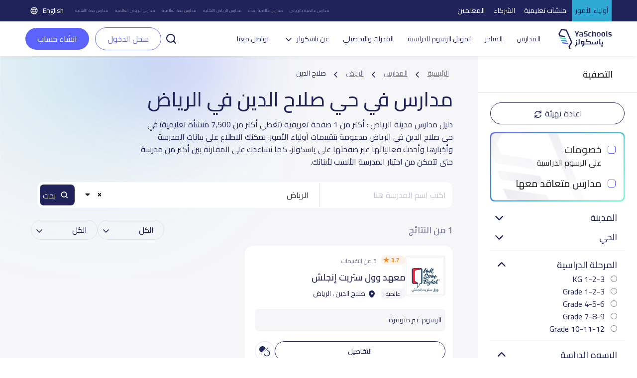

--- FILE ---
content_type: text/html; charset=UTF-8
request_url: https://yaschools.com/%D8%A7%D9%84%D9%85%D8%AF%D8%A7%D8%B1%D8%B3/%D8%A7%D9%84%D8%B1%D9%8A%D8%A7%D8%B6/all/%D8%B5%D9%84%D8%A7%D8%AD-%D8%A7%D9%84%D8%AF%D9%8A%D9%86
body_size: 33174
content:
<!DOCTYPE html>
<html lang="ar" dir="rtl">

<head>
  <meta charset="UTF-8" />
  <meta name="viewport" content="width=device-width, initial-scale=1">
  <!--Facebook pixel verifications-->
  <meta name="facebook-domain-verification" content="jhjpkpetatixulckomdsk7ito07qcq" />
  <title>
    مدارس  في حي صلاح الدين في الرياض | ياسكولز  </title>
  <link rel="shortcut icon" type="image/x-icon" href="/img/identity/fav.png">

  <meta name="description" content="مدارس في حي صلاح الدين في الرياض: أكثر من 1 مدرسة في حي صلاح الدين في الرياض مدعومة بتقييمات أولياء الأمور. ">
<meta property="og:description" content="مدارس في حي صلاح الدين في الرياض: أكثر من 1 مدرسة في حي صلاح الدين في الرياض مدعومة بتقييمات أولياء الأمور. ">
<meta property="twitter:description" content="مدارس في حي صلاح الدين في الرياض: أكثر من 1 مدرسة في حي صلاح الدين في الرياض مدعومة بتقييمات أولياء الأمور. ">
<meta property="fb:app_id" content="327673991022536">
<meta property="og:url" content="https://yaschools.com/المدارس/الرياض/all/صلاح-الدين">
<meta property="og:title" content="مدارس  في حي صلاح الدين في الرياض">
<meta property="og:image" content="https://yaschools.com/img/share.png">
<meta property="og:type" content="website">
<meta property="twitter:site" content="@yaschools">
<meta property="twitter:card" content="summary_large_image">
<meta property="twitter:url" content="https://yaschools.com/المدارس/الرياض/all/صلاح-الدين">
<meta property="twitter:title" content="مدارس  في حي صلاح الدين في الرياض">
<meta property="twitter:image:src" content="https://yaschools.com/img/share.png">
<meta property="twitter:image:alt" content="Yaschools | ياسكولز">
<meta property="twitter:card" content="summary">
<link href="https://yaschools.com/المدارس/الرياض/all/صلاح-الدين" rel="canonical">
<link href="https://yaschools.com/en/schools/riyadh/all/salahuddin" rel="alternate" hreflang="en">
<link href="https://yaschools.com/المدارس/الرياض/all/صلاح-الدين" rel="alternate" hreflang="x-default">
<link href="/assets/43fca929/fontawesome6/css/all.min.css?v=1727951326" rel="stylesheet" defer="defer">
<link href="/v2/views/css/vue-select.min.css?v=1742043076" rel="stylesheet" defer="defer">
<link href="/build/app.css?v=1768307023" rel="stylesheet" defer="defer">
<link href="/v2/layout/css/layout.css?v=1766315775" rel="stylesheet" defer="defer">
<link href="/v2/layout/css/bootstrap.rtl.min.css?v=1735632460" rel="stylesheet" defer="defer">
<link href="/v2/layout/css/vuetify.min.css?v=1760265817" rel="stylesheet" defer="defer">
<link href="/v2/views/css/booking.css?v=1767534949" rel="stylesheet" defer="defer">
<link href="/v2/views/css/vue-range-slider.min.css?v=1742119444" rel="stylesheet" defer="defer">
<link href="/build/schoolSearch.css?v=1759323211" rel="stylesheet" defer="defer">
<link href="/assets/4dbc7693/jquery.fancybox.css?v=1613409086" rel="stylesheet">
<link href="/assets/fc78d02f/css/activeform.min.css?v=1690803239" rel="stylesheet">
<link href="/assets/408ba6d7/css/select2.min.css?v=1580187682" rel="stylesheet">
<link href="/assets/44df5c7e/css/select2-addl.min.css?v=1721798492" rel="stylesheet">
<link href="/assets/44df5c7e/css/select2-krajee-bs3.min.css?v=1721798492" rel="stylesheet">
<link href="/assets/a03aebbf/css/kv-widgets.min.css?v=1654092339" rel="stylesheet">
<script>  var formatRepo = function (repo) {
      if (repo.loading) {
          return repo.text;
      }
      console.log(repo);
      var markup =
        '<div class="row">' + 
            '<div class="col-sm-12">' +
                '<img src="' + repo.logo + '" class="img-rounded" style="width:30px" /> ' +
                '<b style="margin-left:5px">' + repo.text + '</b>' + 
            '</div>' +
            '</div>';
            return '<div style="overflow:hidden;">' + markup + '</div>';
  };
  var formatRepoSelection = function (repo) {
      return repo.text;
  }

    window.language = 'ar';

window.s2options_3267a624 = {"themeCss":".select2-container--krajee-bs3","sizeCss":"","doReset":true,"doToggle":false,"doOrder":false};
window.select2_0aa7cfd9 = {"allowClear":true,"ajax":{"url":"https:\/\/yaschools.com\/frontapis\/helper\/schools-activated-finance","dataType":"json","delay":250,"data":function(params) { return {q:params.term, page: params.page}; },"cache":true},"escapeMarkup":function (markup) { return markup; },"templateResult":formatRepo,"templateSelection":formatRepoSelection,"theme":"krajee-bs3","width":"100%","placeholder":"اختر مدرسه ابنائك لتقسيط الرسوم الدراسيه على 12 شهر","language":"ar"};
</script>      <!-- google ads -->
    <!-- <script async src="https://pagead2.googlesyndication.com/pagead/js/adsbygoogle.js?client=ca-pub-2645357048096664"
     crossorigin="anonymous"></script> -->
    <!-- end google ads -->
    <script type="application/ld+json">
      {
        "@context": "https://schema.org",
        "@type": "WebSite",
        "url": "https://yaschools.com/",
        "potentialAction": {
          "@type": "SearchAction",
          "target": "https://yaschools.com/schools?searchkey={search_term_string}",
          "query-input": "required name=search_term_string"
        }
      }
    </script>
    <!-- Google Tag Manager -->
    <script>
        (function(w,d,s,l,i){w[l]=w[l]||[];w[l].push({'gtm.start':
          new Date().getTime(),event:'gtm.js'});var f=d.getElementsByTagName(s)[0],
          j=d.createElement(s),dl=l!='dataLayer'?'&l='+l:'';j.async=true;j.src=
          'https://www.googletagmanager.com/gtm.js?id='+i+dl;f.parentNode.insertBefore(j,f);
        })(window,document,'script','dataLayer','GTM-PDTPVRJ');
    </script>
    <!-- End Google Tag Manager -->
            <!--Start of Tawk.to Script-->
      <!-- <script type="text/javascript">
        var Tawk_API = Tawk_API || {},
          Tawk_LoadStart = new Date();
        (function() {
          var s1 = document.createElement("script"),
            s0 = document.getElementsByTagName("script")[0];
          s1.async = true;
          s1.src = 'https://embed.tawk.to/5cd18897d07d7e0c63925639/default';
          s1.charset = 'UTF-8';
          s1.setAttribute('crossorigin', '*');
          s0.parentNode.insertBefore(s1, s0);
        })();
      </script>
      <script type="text/javascript">
            Tawk_API.customStyle = {
                visibility : {
                    mobile : {
                        xOffset : "40px",
                        yOffset : "40px",
                        position : 'br',
                    },
                }
            }
        </script> -->
        <!-- <script>
      (function(i, s, o, g, r, a, m) {
        i['GoogleAnalyticsObject'] = r;
        i[r] = i[r] || function() {
          (i[r].q = i[r].q || []).push(arguments)
        }, i[r].l = 1 * new Date();
        a = s.createElement(o),
          m = s.getElementsByTagName(o)[0];
        a.async = 1;
        a.src = g;
        m.parentNode.insertBefore(a, m)
      })(window, document, 'script', 'https://www.google-analytics.com/analytics.js', 'ga');
      ga('create', 'UA-93991537-1', 'auto');
      ga('send', 'pageview');
    </script> -->
    <!-- Google tag (gtag.js) -->
    <script async src="https://www.googletagmanager.com/gtag/js?id=UA-93991537-1"></script>
    <script>
      window.dataLayer = window.dataLayer || [];
      function gtag(){dataLayer.push(arguments);}
      gtag('js', new Date());

      gtag('config', 'UA-93991537-1');
    </script>

      
    <!-- Hotjar Tracking Code for https://yaschools.com/ -->
    
    <script>
        (function(h,o,t,j,a,r){
            h.hj=h.hj||function(){(h.hj.q=h.hj.q||[]).push(arguments)};
            h._hjSettings={hjid:2587676,hjsv:6};
            a=o.getElementsByTagName('head')[0];
            r=o.createElement('script');r.async=1;
            r.src=t+h._hjSettings.hjid+j+h._hjSettings.hjsv;
            a.appendChild(r);
        })(window,document,'https://static.hotjar.com/c/hotjar-','.js?sv=');
    </script>

    <script type="text/javascript">
        adroll_adv_id = "KP47CGFVTBAU3MW55TCK6U";
        adroll_pix_id = "QPDG5VHTVZE6PGA3BUYAZM";
        adroll_version = "2.0";

        (function(w, d, e, o, a) {
            w.__adroll_loaded = true;
            w.adroll = w.adroll || [];
            w.adroll.f = [ 'setProperties', 'identify', 'track' ];
            var roundtripUrl = "https://s.adroll.com/j/" + adroll_adv_id
                    + "/roundtrip.js";
            for (a = 0; a < w.adroll.f.length; a++) {
                w.adroll[w.adroll.f[a]] = w.adroll[w.adroll.f[a]] || (function(n) {
                    return function() {
                        w.adroll.push([ n, arguments ])
                    }
                })(w.adroll.f[a])
            }

            e = d.createElement('script');
            o = d.getElementsByTagName('script')[0];
            e.async = 1;
            e.src = roundtripUrl;
            o.parentNode.insertBefore(e, o);
        })(window, document);
        adroll.track("pageView");
      </script>
  
  

  <link rel="preload" href="/build/assets/helvetica/HelveticaNeueW23foSKY-Bd.woff2" as="font" type="font/woff2" crossorigin /> <!-- Preload Arabic Fonts -->
  <link rel="preload" href="/build/assets/helvetica/HelveticaNeueW23forSKY-Reg.woff2" as="font" type="font/woff2" crossorigin /> <!-- Preload Arabic Fonts -->
  <link rel="preload" href="/img/icon-fonts/icons-font.woff2?94147981" as="font" type="font/woff2" crossorigin /> <!-- Preload Icon Fonts -->

  <!--OmniX chat widget-->
  <script async defer src="https://omni.exacall.com/js/widget/tzx5qcbc736rejt2/float.js"></script>

  <meta name="csrf-param" content="_csrf">
<meta name="csrf-token" content="dRhqKtoJO1-HX4OX16i9NssAisTUaBEir8df3yDYyjcaTjUam3lIEc090K-90NdA5mazr5MnVBbArCuNQp2bRA==">
</head>
<body class="d-flex flex-column h-100" dir="rtl">

    <!-- <div class="sendWhatsapp">
      <a href="https://api.whatsapp.com/send?phone=966553223219" target="_blank">
        <i class="fab fa-whatsapp"></i>
        <span>راسلنا على الواتساب</span>
      </a>
    </div> -->
          <!-- Google Tag Manager (noscript) -->
      <noscript><iframe src="https://www.googletagmanager.com/ns.html?id=GTM-PDTPVRJ"
      height="0" width="0" style="display:none;visibility:hidden"></iframe></noscript>
      <!-- End Google Tag Manager (noscript) -->
    <!--  <button class="share-btn bg-secondary position-fixed">
    <i class="fas fa-share-alt"></i>
  </button>-->

  <div class="share-menu w-100 py-4" id="share-menu">
    <div class="d-flex align-items-center px-4">
      <div class="ys-logo d-flex justify-content-center align-items-center">
        <img data-src="/img/identity/fav.png" class="lazyload" alt="Ys logo" />
      </div>

      <div class="text-white ms-2">
        <p class="mb-1 share-menu-title"></p>
        <p class="mb-0 share-menu-url text-start"></p>
      </div>
    </div>

    <hr />

    <ul class="rrssb-buttons px-4 pt-2 pb-3">
      <li>
        <div class="rrssb-facebook">
          <a href="https://www.facebook.com/sharer/sharer.php?u=https://yaschools.com/%D8%A7%D9%84%D9%85%D8%AF%D8%A7%D8%B1%D8%B3/%D8%A7%D9%84%D8%B1%D9%8A%D8%A7%D8%B6/all/%D8%B5%D9%84%D8%A7%D8%AD-%D8%A7%D9%84%D8%AF%D9%8A%D9%86" class="popup" target="_blank">
            <i class="fab fa-facebook-f"></i>
          </a>
        </div>
        <p class="text-center mt-2">فيسبوك</p>
      </li>
      <li>
        <div class="rrssb-twitter">
          <a href="https://twitter.com/intent/tweet?text=https://yaschools.com/%D8%A7%D9%84%D9%85%D8%AF%D8%A7%D8%B1%D8%B3/%D8%A7%D9%84%D8%B1%D9%8A%D8%A7%D8%B6/all/%D8%B5%D9%84%D8%A7%D8%AD-%D8%A7%D9%84%D8%AF%D9%8A%D9%86" class="popup" target="_blank">
            <i class="fab fa-x-twitter"></i>
          </a>
        </div>
        <p class="text-center mt-2">تويتر</p>
      </li>
      <li>
        <div class="rrssb-email">
          <a href="/cdn-cgi/l/email-protection#[base64]">
            <i class="fas fa-envelope"></i>
          </a>
        </div>
        <p class="text-center mt-2">البريد الإلكتروني</p>
      </li>
      <li>
        <div class="rrssb-whatsapp">
          <a href="https://api.whatsapp.com/send?text=%D8%AF%D9%84%D9%8A%D9%84%20%D9%85%D8%AF%D8%A7%D8%B1%D8%B3%20%D8%A7%D9%84%D9%85%D9%85%D9%84%D9%83%D8%A9%20%D8%A7%D9%84%D8%B9%D8%B1%D8%A8%D9%8A%D8%A9%20%D8%A7%D9%84%D8%B3%D8%B9%D9%88%D8%AF%D9%8A%D8%A9%20https://yaschools.com/%D8%A7%D9%84%D9%85%D8%AF%D8%A7%D8%B1%D8%B3/%D8%A7%D9%84%D8%B1%D9%8A%D8%A7%D8%B6/all/%D8%B5%D9%84%D8%A7%D8%AD-%D8%A7%D9%84%D8%AF%D9%8A%D9%86" data-action="share/whatsapp/share" target="_blank">
            <i class="fab fa-whatsapp"></i>
          </a>
        </div>
        <p class="text-center mt-2">واتساب</p>
      </li>
      <li>
        <div class="rrssb-copy d-flex justify-content-center align-items-center">
          <i class="far fa-copy"></i>
        </div>
        <p class="text-center mt-2">مشاركة الرابط</p>
      </li>
      
      <li class="rrssb-qr-btn">
        <a href="javascript:void(0)" data-bs-toggle="modal" data-bs-target="#QRModal">
          <i class="fas fa-qrcode"></i>
        </a>
        <p class="text-center mt-2">مسح رمز الQR</p>
      </li>
    </ul>

    <p class="link-copied-alert text-white text-center mb-0 position-absolute px-2 py-1" style="display: none;">
      <i class="far fa-copy pe-1"></i>
      لقد تم نسخ الرابط بنجاح    </p>
  </div>

  <!-- <ul class="share-btns-web">
    <li class="facebook-btn">
      <a href="https://www.facebook.com/sharer/sharer.php?u=https://yaschools.com/%D8%A7%D9%84%D9%85%D8%AF%D8%A7%D8%B1%D8%B3/%D8%A7%D9%84%D8%B1%D9%8A%D8%A7%D8%B6/all/%D8%B5%D9%84%D8%A7%D8%AD-%D8%A7%D9%84%D8%AF%D9%8A%D9%86" class="popup" target="_blank">
        <i class="fab fa-facebook-f"></i>
      </a>
    </li>
    <li class="twitter-btn">
      <a href="https://twitter.com/intent/tweet?text=https://yaschools.com/%D8%A7%D9%84%D9%85%D8%AF%D8%A7%D8%B1%D8%B3/%D8%A7%D9%84%D8%B1%D9%8A%D8%A7%D8%B6/all/%D8%B5%D9%84%D8%A7%D8%AD-%D8%A7%D9%84%D8%AF%D9%8A%D9%86" class="popup" target="_blank">
        <i class="fab fa-x-twitter"></i>
      </a>
    </li>
    <li class="email-btn">
      <a href="mailto:?Subject=%D9%8A%D8%A7%D8%B3%D9%83%D9%88%D9%84%D8%B2%20%7C%20%D8%AF%D9%84%D9%8A%D9%84%D9%83%20%D8%A7%D9%84%D8%A3%D9%81%D8%B6%D9%84%20%D9%84%D9%85%D8%AF%D8%A7%D8%B1%D8%B3%20%D8%A7%D9%84%D9%85%D9%85%D9%84%D9%83%D8%A9-https://yaschools.com/%D8%A7%D9%84%D9%85%D8%AF%D8%A7%D8%B1%D8%B3/%D8%A7%D9%84%D8%B1%D9%8A%D8%A7%D8%B6/all/%D8%B5%D9%84%D8%A7%D8%AD-%D8%A7%D9%84%D8%AF%D9%8A%D9%86">
        <i class="fas fa-envelope"></i>
      </a>
    </li>
    <li class="whatsapp-btn">
      <a href="https://api.whatsapp.com/send?text=https://yaschools.com/%D8%A7%D9%84%D9%85%D8%AF%D8%A7%D8%B1%D8%B3/%D8%A7%D9%84%D8%B1%D9%8A%D8%A7%D8%B6/all/%D8%B5%D9%84%D8%A7%D8%AD-%D8%A7%D9%84%D8%AF%D9%8A%D9%86" data-action="share/whatsapp/share" target="_blank">
        <i class="fab fa-whatsapp"></i>
      </a>
    </li>
    <li class="qr-btn">
      <a href="javascript:void(0)" data-bs-toggle="modal" data-bs-target="#QRModal">
        <i class="fas fa-qrcode"></i>
      </a>
    </li>
  </ul> -->

  <!-- Modal -->
  <div class="modal fade installmentModal" id="QRModal" tabindex="-1" aria-labelledby="QRModalLabel" aria-hidden="true">
    <div class="modal-dialog modal-sm" style="    max-width: 400px;">
      <div class="modal-content">
        <div class="close-modal py-3 px-3">
          <span data-bs-dismiss="modal" aria-label="Close" onclick="handleCloseModal()">
            <i class="fas fa-times pe-2"></i>
            إغلاق النافذة          </span>
        </div>
        <div class="modal-header">
          <h4 class="modal-title" id="QRModalLabel">مسح رمز الQR</h4>
        </div>
        <div class="modal-body">
          <canvas id="qrcode2"></canvas>

        </div>
      </div>
    </div>
  </div>


    <div id="upgradeApp">
    <!-- start upgrade to teacher modal -->
    <div class="modal fade modal-layout" id="upgradeModal" data-user-id=''
        data-bs-backdrop="true" data-bs-keyboard="false" aria-labelledby="upgradeModal" aria-hidden="true">
        <div class="modal-dialog">
            <div class="modal-content">
                <div class="close-modal py-3 px-3">
                <span data-bs-dismiss="modal" aria-label="Close" @click="handleCloseUpgradeModal">
                    <i class="fas fa-times pe-2"></i>
                    إغلاق النافذة                </span>
                </div>

                <div class="modal-header">
                    <h4 class="modal-title">التحديث الى معلم</h4>
                </div>

                <div class="modal-body p-4">
                    <div class="row gx-0 mb-4 align-items-start">
                        <div class="col-12 col-md-6 transparent-wrapper ps-0 ps-md-2 pe-0 mt-4">
                            <label>الاسم</label>
                            <input class="w-100 px-3" type="text" :disabled="true" :value="upgradedProfile.name" />
                            <small class="error"></small>
                        </div>
                        <div class="col-12 col-md-6 transparent-wrapper ps-0 ps-md-2 pe-0 mt-4">
                            <label>البريد الإلكتروني</label>
                            <input class="w-100 px-3" type="text" :disabled="true" :value="upgradedProfile.email" />
                            <small class="error"></small>
                        </div>
                        <div class="col-12 col-md-6 transparent-wrapper ps-0 ps-md-2 pe-0 mt-4">
                            <label>رقم الجوال</label>
                            <input class="w-100 px-3" type="text" :disabled="hasMobile" v-model="upgradedProfile.mobile"
                                    @change="checkPhone" />
                            <small v-if="upgradeProfileErrs.mobile" class="error">{{upgradeProfileErrs.mobile}}</small>
                        </div>

                        <div class="col-12 col-md-6 transparent-wrapper mt-4 ps-md-2">
                            <div class="d-flex justify-content-between align-items-center">
                                <label>نوع الحساب</label>
                                <label v-if="!newProfileType" @click="newProfileTypeChange" class="success-color">+
                                    إضافة نوع حساب</label>
                                <label v-else @click="newProfileTypeChange"
                                        class="success-color">اختر من القائمة</label>
                            </div>
                            <select class="w-100 px-3" v-if="!newProfileType" v-model="upgradedProfile.type"
                                    @change="handleProfileTypeChange">
                                <option value="">
                                    اختر نوع الحساب                                </option>
                                <option :value="type.id" v-for="type in profileTypes" :key="type.id">
                                    {{type.name}}
                                </option>
                            </select>
                            <input v-else v-model="upgradedProfile.type" class="w-100 px-3" type="text" @change="checkProfileType"
                                    placeholder="ادخل نوع حساب جديد" />
                            <small v-if="upgradeProfileErrs.type" class="error">{{ upgradeProfileErrs.type }}</small>
                        </div>

                        <div class="form-check mt-4">
                            <input class="px-3" type="checkbox" :value="isTermsAccepted" v-model="isTermsAccepted" id="terms"
                                    @change="checkIsTermsAccepted" />
                            <label for="terms">أوافق على الشروط والأحكام</label>
                            <br>
                            <small v-if="upgradeProfileErrs.isTermsAccepted"
                                    class="error">{{upgradeProfileErrs.isTermsAccepted}}</small>
                        </div>

                    </div>

                    <div class="row justify-content-between gx-0">
                        <div class="col-12 col-md-8 transparent-wrapper pe-0 pe-md-2 ps-0 mt-2">
                            <button class="w-100 custom-success-button" id="send_btn" @click="handleUpgradeSubmit">
                                التحديث                            </button>
                        </div>

                        <div class="col-12 col-md-4 transparent-wrapper ps-0 ps-md-2 pe-0 mt-2">
                            <button class="w-100 later-btn" data-bs-dismiss="modal" aria-label="Close" @click="handleCloseUpgradeModal">
                                إغلاق                            </button>
                        </div>
                    </div>
                </div>
            </div>
        </div>
    </div>
</div>


<!-- Main Header -->
<style>
    .btn-success-outline {
        color: #5b63fb !important;
        background-color: #fff;
        border: 1px solid #5b63fb !important;
    }

    #dropdownList {
        position: absolute;
        top: 42px;
        width: 100%;
        box-shadow: 0 2px 4px rgba(0, 0, 0, .2);
        background: #fff;
        z-index: 400;
        display: flex;
        flex-direction: column;
        border: 1px solid #ccc;
        border-radius: 12px;
    }

    #dropdownList>a,
    #dropdownList>div {
        padding: 8px;
        border-radius: 12px;
        color: #333;


    }

    #dropdownList>a:hover {
        background-color: #F2F2F2;

    }

    .skeleton {
        display: block;
        height: 16px;
        width: 100%;
        background: linear-gradient(90deg,
                #e8e8e8 25%,
                #f5f5f5 50%,
                #e8e8e8 75%);
        background-size: 200% 100%;
        border-radius: 4px;
        animation: skeleton-loading 1.5s infinite;
    }

    @keyframes skeleton-loading {
        0% {
            background-position: 200% 0;
        }

        100% {
            background-position: -200% 0;
        }
    }
</style>
<header id="appHeader">
        <div class="top">
        <ul class="links">
            <li class="active"><a href="/">أولياء الأمور</a></li>
            <li class=""><a href="/schools-landing">منشآت تعليمية</a></li>
            <li class=""><a href="/partners-landing">الشركاء</a></li>
            <li class=""><a href="/teachers-landing">المعلمين</a></li>
        </ul>
        <ul class="seo ms-auto me-4 d-flex align-items-center">
            <li><a href="/المدارس/الرياض/العالمية">مدارس عالمية بالرياض</a></li>
            <li><a href="/المدارس/جده/العالمية">مدارس عالمية بجده</a></li>
            <li><a href="/المدارس/الرياض/الأهلية">مدارس الرياض الأهلية</a></li>
            <li><a href="/المدارس/جده/العالمية">مدارس جدة العالمية</a></li>
            <li><a href="/المدارس/الرياض/العالمية">مدارس الرياض العالمية</a></li>
            <li><a href="/المدارس/جده/الأهلية">مدارس جدة الأهلية</a></li>
        </ul>
        			<a class="lang-switch" href="/en/schools/riyadh/all/salahuddin"><img src="/v2/layout/img/icons/svg/language.svg" alt="Language"> English</a>	
    </div>
        <div class="main" style="justify-content: space-between; ">
        <div class="header-first-section" style="display:flex; align-items: center;">
            <a href="/" class="logo"><img src="/v2/layout/img/logo/logo.svg" alt="YaSchools"></a>

            <ul class="ms-3 ps-3">
                                                <li><a href="/المدارس">المدارس</a></li>
                <li><a href="/shop">المتاجر</a></li>
                <!-- <li><a href="/saudi-schools-jobs">وظائف</a></li> -->
                                    <li><a class="dropdown-item" href="/tamweel">تمويل الرسوم الدراسية</a></li>
                    <li><a class="dropdown-item" href="/tafawaq">القدرات والتحصيلي</a></li>
                                                                                <li class="dropdown">
                    <a class="dropdown-toggle" data-bs-toggle="dropdown" aria-expanded="false" data-bs-auto-close="true">عن ياسكولز</a>
                    <ul class="dropdown-menu">
                        <li><a class="dropdown-item" href="/about">عن المنصة</a></li>
                        <li><a class="dropdown-item" href="/blog">المدونة</a></li>
                        <li><a class="dropdown-item" href="/yaschools-news">أخبار ياسكولز</a></li>
                    </ul>
                </li>

                                                                                <!-- <li><a href="/school-request">أضف مدرستك</a></li> -->
                
                <li><a href="/contact-us">تواصل معنا</a></li>
            </ul>
        </div>
        <div class="search-input " v-if="searchPop">
            <div style="position:relative">
                <input type="text" id="searchFromHeaderInput" class="form-control" placeholder="ابحث عن مدرسة مثال: مدرسة أجيال الحضارة" style="width:500px !important;" @input="searchAutoComplete" @focus="showDropdown = true"
                    @blur="hideDropdownWithDelay"  autocomplete="off">
                <button id="searchFromHeader" @click="handleHeaderSearch"><img class="lazyload" data-src="/v2/layout/img/icons/svg/search.svg" alt="search school icon" title="search school icon"></button>
                <!-- options list -->
                <div class="dropdown-list" id="dropdownList" v-show="showDropdown">
                    <a
                        v-for="(item, index) in suggestedListSearch"
                        :key="index"
                        :href="'/مدارس/' + item.slug"
                        type="button">
                        {{ item.name }}
                    </a>
                    <a
                        v-if="suggestedListSearch.length === 0 && searchLoading"
                        v-for="n in 5"
                        :key="'skeleton-' + n">
                        <span class="skeleton"></span></a>
                    <div v-if="suggestedListSearch.length === 0 && !searchLoading">لا توجد نتائج بحث...</div>

                </div>
            </div>
            <button @click="searchPop = false"><img class="lazyload" data-src="/v2/layout/img/icons/svg/times.svg" alt="close search" title="close search"></button>
        </div>
        <div class="mobile-actions ms-auto">

                            <a href="/login" role="button" class="btn btn-success btn-sm me-2">سجل الدخول</a>
                        <a class="ms-2" data-bs-toggle="offcanvas" href="#mobile-menu" role="button" aria-controls="mobile-menu"><img class="lazyload" data-src="/v2/layout/img/icons/svg/tabler_menu.svg" alt="Menu" title="Menu"></a>
        </div>

                    <div class="ms-2 un-authorized " ref="header" user-id='' token=''>
                <div>
                    <a class="p-0" id="search-button-trigger" role="button" @click="toggleSearch">
                        <img class="lazyload" data-src="/v2/layout/img/icons/svg/search-line.svg" alt="search" title="search">
                    </a>
                    <a href="/login" role="button" class="btn btn-success-outline me-2">سجل الدخول</a>
                    <a href="/site/quick-login" data-fancybox-type="iframe" class="btn btn-teacher fancy">
                        انشاء حساب                    </a>
                </div>
            </div>
            </div>

    <div class="offcanvas offcanvas-start mobile-menu" tabindex="-1" id="mobile-menu" aria-labelledby="mobile-menuLabel">
        <!--Top links-->
        <ul class="links">
            <li class="active"><a href="/">أولياء الأمور</a></li>
            <li class=""><a href="/schools-landing">منشآت تعليمية</a></li>
            <li class=""><a href="/partners-landing">الشركات</a></li>
            <li class=""><a href="/teachers-landing">المعلمين</a></li>
        </ul>
        <div class="offcanvas-header">
            <a href="/" class="logo"><img src="/v2/layout/img/logo/logo.svg" alt="YaSchools" width="94"></a>
            <div class="ms-auto d-flex align-items-center">
                <!-- swetch between arabic and english image -->
                                    <img src="/v2/layout/img/icons/svg/english.svg" alt="america flag">
                                			<a class="lang-switch" href="/en/schools/riyadh/all/salahuddin"><img src="/v2/layout/img/icons/svg/language.svg" alt="Language"> English</a>	
                <button type="button" class="btn-close ms-4" data-bs-dismiss="offcanvas" aria-label="Close"></button>
            </div>
        </div>
        <div class="offcanvas-body mt-2">
            <!--Top links-->
            <!--Profile widget-->
                        <!--Profile widget-->
            <!--Parent main links-->
                                    <ul class="nav">
                <li><a href="/المدارس"><svg class="me-2" width="20" height="20" viewBox="0 0 20 20" fill="none" xmlns="http://www.w3.org/2000/svg">
                            <path d="M18.3333 4.76997V1.66663C18.3333 1.20663 17.9608 0.833299 17.5 0.833299C17.0392 0.833299 16.6667 1.20663 16.6667 1.66663V3.6383L12.3308 0.712466C10.915 -0.242534 9.085 -0.242534 7.66917 0.712466L1.83583 4.64913C0.686667 5.42497 0 6.7158 0 8.1033V15.8333C0 18.1308 1.86917 20 4.16667 20H6.66667C7.1275 20 7.5 19.6266 7.5 19.1666V12.5C7.5 12.0408 7.87333 11.6666 8.33333 11.6666H11.6667C12.1267 11.6666 12.5 12.0408 12.5 12.5V19.1666C12.5 19.6266 12.8725 20 13.3333 20H15.8333C18.1308 20 20 18.1308 20 15.8333V8.1033C20 6.7858 19.38 5.55497 18.3333 4.76997ZM18.3333 15.8333C18.3333 17.2116 17.2117 18.3333 15.8333 18.3333H14.1667V12.5C14.1667 11.1216 13.045 9.99997 11.6667 9.99997H8.33333C6.955 9.99997 5.83333 11.1216 5.83333 12.5V18.3333H4.16667C2.78833 18.3333 1.66667 17.2116 1.66667 15.8333V8.1033C1.66667 7.2708 2.07833 6.4958 2.76833 6.0308L8.60167 2.09413C9.45167 1.5208 10.5483 1.5208 11.3975 2.09413L17.2308 6.0308C17.9208 6.4958 18.3325 7.2708 18.3325 8.1033L18.3333 15.8333Z" fill="#202359" />
                        </svg>
                        المدارس</a></li>
                <li><a href="/shop"><svg class="me-2" width="20" height="20" viewBox="0 0 20 20" fill="none" xmlns="http://www.w3.org/2000/svg">
                            <path d="M20 8.3334C20 8.27257 19.9933 8.21192 19.98 8.15257L18.8967 3.26257C18.6954 2.33444 18.1811 1.50372 17.4401 0.909721C16.6991 0.315721 15.7764 -0.00544699 14.8267 6.99074e-05H5.17334C4.22421 -0.00468034 3.30228 0.316838 2.56194 0.910775C1.82161 1.50471 1.30783 2.335 1.10667 3.26257L0.0200011 8.15257C0.00667456 8.21192 -3.30499e-05 8.27257 1.14116e-06 8.3334V9.16674C-0.000671198 9.97807 0.295769 10.7616 0.833334 11.3692V15.8334C0.834658 16.9381 1.27407 17.9971 2.05518 18.7782C2.8363 19.5593 3.89534 19.9987 5 20.0001H15C16.1047 19.9987 17.1637 19.5593 17.9448 18.7782C18.7259 17.9971 19.1653 16.9381 19.1667 15.8334V11.3692C19.7042 10.7616 20.0007 9.97807 20 9.16674V8.3334ZM1.66667 8.42424L2.73333 3.62424C2.8542 3.06778 3.16252 2.56972 3.60668 2.21338C4.05084 1.85705 4.60391 1.66407 5.17334 1.66674H5.83333V4.16674C5.83333 4.38775 5.92113 4.59971 6.07741 4.75599C6.23369 4.91227 6.44565 5.00007 6.66667 5.00007C6.88768 5.00007 7.09964 4.91227 7.25592 4.75599C7.4122 4.59971 7.5 4.38775 7.5 4.16674V1.66674H12.5V4.16674C12.5 4.38775 12.5878 4.59971 12.7441 4.75599C12.9004 4.91227 13.1123 5.00007 13.3333 5.00007C13.5543 5.00007 13.7663 4.91227 13.9226 4.75599C14.0789 4.59971 14.1667 4.38775 14.1667 4.16674V1.66674H14.8267C15.3961 1.66407 15.9492 1.85705 16.3933 2.21338C16.8375 2.56972 17.1458 3.06778 17.2667 3.62424L18.3333 8.42424V9.16674C18.3333 9.60877 18.1577 10.0327 17.8452 10.3452C17.5326 10.6578 17.1087 10.8334 16.6667 10.8334H15.8333C15.3913 10.8334 14.9674 10.6578 14.6548 10.3452C14.3423 10.0327 14.1667 9.60877 14.1667 9.16674C14.1667 8.94572 14.0789 8.73376 13.9226 8.57748C13.7663 8.4212 13.5543 8.3334 13.3333 8.3334C13.1123 8.3334 12.9004 8.4212 12.7441 8.57748C12.5878 8.73376 12.5 8.94572 12.5 9.16674C12.5 9.60877 12.3244 10.0327 12.0118 10.3452C11.6993 10.6578 11.2754 10.8334 10.8333 10.8334H9.16667C8.72464 10.8334 8.30072 10.6578 7.98816 10.3452C7.6756 10.0327 7.5 9.60877 7.5 9.16674C7.5 8.94572 7.4122 8.73376 7.25592 8.57748C7.09964 8.4212 6.88768 8.3334 6.66667 8.3334C6.44565 8.3334 6.23369 8.4212 6.07741 8.57748C5.92113 8.73376 5.83333 8.94572 5.83333 9.16674C5.83333 9.60877 5.65774 10.0327 5.34518 10.3452C5.03262 10.6578 4.6087 10.8334 4.16667 10.8334H3.33333C2.89131 10.8334 2.46738 10.6578 2.15482 10.3452C1.84226 10.0327 1.66667 9.60877 1.66667 9.16674V8.42424ZM15 18.3334H5C4.33696 18.3334 3.70108 18.07 3.23223 17.6012C2.76339 17.1323 2.5 16.4964 2.5 15.8334V12.3942C2.77217 12.4647 3.05219 12.5003 3.33333 12.5001H4.16667C4.63985 12.5003 5.10763 12.3996 5.53875 12.2046C5.96988 12.0095 6.35442 11.7248 6.66667 11.3692C6.97892 11.7248 7.36346 12.0095 7.79458 12.2046C8.22571 12.3996 8.69349 12.5003 9.16667 12.5001H10.8333C11.3065 12.5003 11.7743 12.3996 12.2054 12.2046C12.6365 12.0095 13.0211 11.7248 13.3333 11.3692C13.6456 11.7248 14.0301 12.0095 14.4612 12.2046C14.8924 12.3996 15.3602 12.5003 15.8333 12.5001H16.6667C16.9478 12.5003 17.2278 12.4647 17.5 12.3942V15.8334C17.5 16.4964 17.2366 17.1323 16.7678 17.6012C16.2989 18.07 15.663 18.3334 15 18.3334Z" fill="#202359" />
                        </svg>
                        المتاجر</a></li>
                <!-- <li><a href="/saudi-schools-jobs"><img src="/v2/views/img/icons/jobs.png" class="me-2">وظائف</a></li> -->
                <li><a href="/contact-us"><svg class="me-2" width="20" height="18" viewBox="0 0 20 18" fill="none" xmlns="http://www.w3.org/2000/svg">
                            <path d="M19.1666 12.9625C19.1666 10.8617 18.3608 9.71918 17.2674 9.10501C17.1774 3.12501 14.9258 0.452515 9.99992 0.452515C5.07409 0.452515 2.81659 3.13085 2.73159 9.12668C1.68492 9.73501 0.833252 10.8642 0.833252 12.9625C0.833252 17.0375 3.86492 17.5083 6.14575 17.5083C6.50492 17.5083 6.82325 17.2783 6.93659 16.9367C7.78659 14.3742 7.78659 11.55 6.93659 8.98751C6.82325 8.64668 6.50492 8.41585 6.14575 8.41585C5.75075 8.41585 5.11325 8.41585 4.41492 8.53918C4.63909 3.23918 6.81659 2.11751 9.99992 2.11751C13.1833 2.11751 15.3616 3.24001 15.5849 8.54251C14.9999 8.44335 14.4049 8.41585 13.8541 8.41585C13.4949 8.41585 13.1766 8.64585 13.0633 8.98751C12.3291 11.2017 12.2299 13.61 12.7641 15.8775C11.8774 15.8925 11.0283 15.8667 10.2274 15.8017C9.75992 15.7675 9.36659 16.1067 9.32992 16.5658C9.29325 17.0242 9.63492 17.4258 10.0933 17.4633C10.7924 17.5192 11.5249 17.5483 12.2841 17.5483C12.8033 17.5483 13.3349 17.535 13.8766 17.5083C15.2124 17.5083 19.1666 17.4833 19.1666 12.9625ZM5.53075 15.8275C3.30659 15.7125 2.49992 14.9183 2.49992 12.9625C2.49992 11.0067 3.30659 10.2125 5.53075 10.0975C6.03409 11.965 6.03409 13.9592 5.53075 15.8267V15.8275ZM14.4691 15.8275C13.9658 13.96 13.9658 11.965 14.4691 10.0983C16.6933 10.2133 17.4999 11.0075 17.4999 12.9633C17.4999 14.9192 16.6933 15.7125 14.4691 15.8275Z" fill="#202359" />
                        </svg>
                        تواصل معنا</a></li>
            </ul>
            <hr>
            <!-- <h6>خدماتنا</h6> -->
            <ul class="nav">
                <li><a href="/tamweel"><img src="/v2/views/img/icons/tamweel.png" class="me-2">تمويل الرسوم الدراسية</a></li>
                <li><a href="/school-request"><img src="/v2/views/img/icons/add_school.png" class="me-2">أضف المدرسة</a></li>
                <li><a href="/company-request"><img src="/v2/views/img/icons/add_partner.png" class="me-2">إضافة شريك</a></li>
                <li><a href="/saudi-schools-jobs/add-job"><img src="/v2/views/img/icons/jobs.png" class="me-2">إضافة وظيفة</a></li>
                <li><a href="/registerad"><img src="/v2/views/img/icons/ads.png" class="me-2">الإعلان مع ياسكولز</a></li>

            </ul>
            <hr>
            <!-- <h6>عن ياسكولز</h6> -->
            <ul class="nav">
                <li><a href="/about"><svg class="me-2" width="20" height="20" viewBox="0 0 20 20" fill="none" xmlns="http://www.w3.org/2000/svg">
                            <path d="M11.25 5.41667C11.25 5.74819 11.1183 6.06613 10.8839 6.30055C10.6495 6.53497 10.3316 6.66667 10 6.66667C9.66852 6.66667 9.35058 6.53497 9.11616 6.30055C8.88174 6.06613 8.75004 5.74819 8.75004 5.41667C8.75004 5.08515 8.88174 4.7672 9.11616 4.53278C9.35058 4.29836 9.66852 4.16667 10 4.16667C10.3316 4.16667 10.6495 4.29836 10.8839 4.53278C11.1183 4.7672 11.25 5.08515 11.25 5.41667ZM20 15.8333V10.2833C20.0311 7.71454 19.0893 5.22908 17.3636 3.32598C15.638 1.42287 13.2563 0.243031 10.6967 0.0233333C9.26809 -0.0766187 7.83466 0.13145 6.49341 0.633461C5.15216 1.13547 3.93438 1.91971 2.92247 2.93312C1.91056 3.94653 1.12813 5.16547 0.628106 6.50746C0.128084 7.84945 -0.0778587 9.28319 0.024211 10.7117C0.392544 16.0067 5.06838 20 10.9025 20H15.8334C16.938 19.9987 17.9971 19.5593 18.7782 18.7782C19.5593 17.997 19.9987 16.938 20 15.8333ZM10.5834 1.68667C12.7221 1.87586 14.71 2.86743 16.1476 4.46213C17.5853 6.05683 18.3661 8.13652 18.3334 10.2833V15.8333C18.3334 16.4964 18.07 17.1323 17.6011 17.6011C17.1323 18.0699 16.4964 18.3333 15.8334 18.3333H10.9025C5.87421 18.3333 2.00004 15.0833 1.68754 10.5967C1.6055 9.45382 1.76002 8.30633 2.14145 7.22589C2.52287 6.14545 3.12301 5.15527 3.90436 4.31723C4.68571 3.47918 5.63148 2.81126 6.6826 2.35521C7.73372 1.89915 8.86759 1.66476 10.0134 1.66667C10.2025 1.66667 10.3934 1.67417 10.5834 1.68667ZM11.6667 15V10C11.6667 9.55797 11.4911 9.13405 11.1786 8.82149C10.866 8.50893 10.4421 8.33333 10 8.33333H9.16671C8.9457 8.33333 8.73374 8.42113 8.57746 8.57741C8.42118 8.73369 8.33338 8.94565 8.33338 9.16667C8.33338 9.38768 8.42118 9.59964 8.57746 9.75592C8.73374 9.9122 8.9457 10 9.16671 10H10V15C10 15.221 10.0878 15.433 10.2441 15.5893C10.4004 15.7455 10.6124 15.8333 10.8334 15.8333C11.0544 15.8333 11.2664 15.7455 11.4226 15.5893C11.5789 15.433 11.6667 15.221 11.6667 15Z" fill="#202359" />
                        </svg>
                        عن المنصة</a></li>
                <li><a href="/blog"><svg class="me-2" width="20" height="18" viewBox="0 0 20 18" fill="none" xmlns="http://www.w3.org/2000/svg">
                            <path d="M15.8333 0.666672H4.16667C1.86667 0.666672 0 2.53334 0 4.83334V13.1667C0 15.4667 1.86667 17.3333 4.16667 17.3333H15.8333C18.1333 17.3333 20 15.4667 20 13.1667V4.83334C20 2.53334 18.1333 0.666672 15.8333 0.666672ZM4.16667 2.33334H15.8333C17.2083 2.33334 18.3333 3.45834 18.3333 4.83334H1.66667C1.66667 3.45834 2.79167 2.33334 4.16667 2.33334ZM15.8333 15.6667H4.16667C2.79167 15.6667 1.66667 14.5417 1.66667 13.1667V6.5H18.3333V13.1667C18.3333 14.5417 17.2083 15.6667 15.8333 15.6667ZM8.33333 9C8.33333 9.45834 7.95833 9.83334 7.5 9.83334H6.66667V13.1667C6.66667 13.625 6.29167 14 5.83333 14C5.375 14 5 13.625 5 13.1667V9.83334H4.16667C3.70833 9.83334 3.33333 9.45834 3.33333 9C3.33333 8.54167 3.70833 8.16667 4.16667 8.16667H7.5C7.95833 8.16667 8.33333 8.54167 8.33333 9ZM16.6667 9C16.6667 9.45834 16.2917 9.83334 15.8333 9.83334H10.8333C10.375 9.83334 10 9.45834 10 9C10 8.54167 10.375 8.16667 10.8333 8.16667H15.8333C16.2917 8.16667 16.6667 8.54167 16.6667 9ZM16.6667 12.3333C16.6667 12.7917 16.2917 13.1667 15.8333 13.1667H10.8333C10.375 13.1667 10 12.7917 10 12.3333C10 11.875 10.375 11.5 10.8333 11.5H15.8333C16.2917 11.5 16.6667 11.875 16.6667 12.3333Z" fill="#202359" />
                        </svg>
                        المدونة</a></li>
                <li><a href="/yaschools-news"><svg class="me-2" width="20" height="20" viewBox="0 0 20 20" fill="none" xmlns="http://www.w3.org/2000/svg">
                            <path d="M15.8333 0H8.33333C6.03583 0 4.16667 1.86917 4.16667 4.16667V5H3.75C1.6825 5 0 6.6825 0 8.75V17.0833C0 18.6908 1.3075 19.9992 2.91583 20H15.8333C18.1308 20 20 18.1308 20 15.8333V4.16667C20 1.86917 18.1308 0 15.8333 0ZM4.16667 17.0833C4.16667 17.7725 3.60583 18.3333 2.91667 18.3333C2.2275 18.3333 1.66667 17.7725 1.66667 17.0833V8.75C1.66667 7.60167 2.60167 6.66667 3.75 6.66667H4.16667V17.0833ZM18.3333 15.8333C18.3333 17.2117 17.2117 18.3333 15.8333 18.3333H5.55167C5.73167 17.9542 5.83333 17.5308 5.83333 17.0833V4.16667C5.83333 2.78833 6.955 1.66667 8.33333 1.66667H15.8333C17.2117 1.66667 18.3333 2.78833 18.3333 4.16667V15.8333ZM16.6667 5.83333C16.6667 6.29333 16.2933 6.66667 15.8333 6.66667H13.3333C12.8733 6.66667 12.5 6.29333 12.5 5.83333C12.5 5.37333 12.8733 5 13.3333 5H15.8333C16.2933 5 16.6667 5.37333 16.6667 5.83333ZM16.6667 9.16667C16.6667 9.62667 16.2933 10 15.8333 10H8.33333C7.87333 10 7.5 9.62667 7.5 9.16667C7.5 8.70667 7.87333 8.33333 8.33333 8.33333H15.8333C16.2933 8.33333 16.6667 8.70667 16.6667 9.16667ZM16.6667 12.5C16.6667 12.96 16.2933 13.3333 15.8333 13.3333H8.33333C7.87333 13.3333 7.5 12.96 7.5 12.5C7.5 12.04 7.87333 11.6667 8.33333 11.6667H15.8333C16.2933 11.6667 16.6667 12.04 16.6667 12.5ZM16.6667 15.8333C16.6667 16.2933 16.2933 16.6667 15.8333 16.6667H8.33333C7.87333 16.6667 7.5 16.2933 7.5 15.8333C7.5 15.3733 7.87333 15 8.33333 15H15.8333C16.2933 15 16.6667 15.3733 16.6667 15.8333ZM7.5 5.83333V4.16667C7.5 3.70667 7.87333 3.33333 8.33333 3.33333H10C10.46 3.33333 10.8333 3.70667 10.8333 4.16667V5.83333C10.8333 6.29333 10.46 6.66667 10 6.66667H8.33333C7.87333 6.66667 7.5 6.29333 7.5 5.83333Z" fill="#202359" />
                        </svg>
                        أخبار ياسكولز</a></li>
            </ul>
                        <!--Parent main links-->
            <!--Partners main links-->
                        <!-- <ul class="nav">
                        <li><a href="/shop"><img src="/v2/views/img/icons/shop.png" class="me-2">المتاجر</a></li>
                        <li><a href="/contact-us"><img src="/v2/views/img/icons/headset.png" class="me-2">تواصل معنا</a></li>
                    </ul> -->
                        <!--Partners main links-->
                        <!-- <ul class="nav">
                        <li><a href="/school-request"><img src="/v2/views/img/icons/graduation-cap.png" class="me-2">أضف مدرستك</a></li>
                        <li><a href="/shop"><img src="/v2/views/img/icons/shop.png" class="me-2">المتاجر</a></li>
                        <li><a href="/contact-us"><img src="/v2/views/img/icons/headset.png" class="me-2">تواصل معنا</a></li>
                    </ul> -->
            
            
            <div class="foot">
                                    <div class="my-4 signInBtns">
                        <button class="createAccount"><a href="/signup">انشاء حساب</a></button>
                        <button><a href="/login">سجل الدخول</a></button>
                    </div>
                                <ul class="social-ul">
                    <li class="mx-2">
                        <a target="_blanck" href="https://twitter.com/YaSchools">
                            <img src="/v2/layout/img/icons/svg/x.svg" alt="x">
                        </a>
                    </li>
                    <li class="mx-2">
                        <a target="_blanck" href="https://www.linkedin.com/company/yaschools-innovative-solution">
                            <img src="/v2/layout/img/icons/svg/linkedin.svg" alt="linkedin">
                        </a>
                    </li>
                    <li class="mx-2">
                        <a target="_blanck" href="https://instagram.com/yaschools.ksa?igshid=YmMyMTA2M2Y=">
                            <img src="/v2/layout/img/icons/svg/instagram.svg" alt="instagram">
                        </a>
                    </li>
                    <li class="mx-2">
                        <a target="_blanck" href="https://www.facebook.com/YaSchools">
                            <img src="/v2/layout/img/icons/svg/facebook.svg" alt="facebook">
                        </a>
                    </li>
                </ul>
                <p class="copy-rights">
                    جميع الحقوق محفوظة لياسكولز ©2026                </p>
            </div>
        </div>
    </div>




</header>

<!--------------Extra for chat and mobile menu---------------->



<div class="mt-2 text-dark  collapse hide" id="navbarHeader">
    <div class="container">
        <div class="row">
            <div class="col-sm-8 col-md-7 py-3">
                <h6 class="text-dark">عن ياسكولز</h6>
                <p class="text-muted ">
                    منصة ياسكولز YaSchools تتيح لك معلومات محدثة عن مئات المدارس العالمية والاهلية الموجوده بالمملكة العربية السعودية. بيانات قام بتحديثها مسؤولي المدارس بأنفسهم بالاضافة إلى تقييم مئات أولياء الأمور لتلك المدارس.
                </p>
            </div>
                        <div class="col-sm-4 offset-md-1 py-2 HeaderDropDown">
                <ul class="list-unstyled">
                    <li class="text-dark mb-3"><a href="/المدارس" class="text-dark d-flex">
                            <i class="icon-schools fs-6 me-2"></i>
                            المدارس</a>
                    </li>
                    <li class="text-dark mb-3"><a href="/schools-map-search" class="text-dark d-flex">
                            <i class="icon-map fs-6 me-2"></i>
                            خريطة المدارس</a>
                    </li>
                    <li class="text-dark mb-3">
                        <a href="/مدرس-خصوصي" class="text-dark ">
                            <!-- <i class="icon-search fs-6 me-2"></i> -->
                            <i class="fas fa-search me-2"></i>
                             ابحث عن معلم                        </a>
                    </li>
                    <li class="text-dark mb-3"><a href="/teacher" class="text-dark d-flex">
                            <i class="fas fa-chalkboard-teacher fs-6 me-2"></i>
                            بوابة المعلمين</a>
                    </li>
                    <!-- <li class="text-dark mb-3">
                <a href="/saudi-schools-jobs" class="text-dark d-flex">
                <i class="fas fa-briefcase fs-6 me-2"></i>
                وظائف</a>
            </li> -->
                    <li class="text-dark mb-3"><a href="/about" class="text-dark d-flex">
                            <!-- <i class="icon-help-outlined fs-6 me-2"></i> -->
                            <i class="far fa-question-circle fs-6 me-2"></i>
                            عن ياسكولز                        </a>
                    </li>
                                                                    <li class="text-dark mb-3">
                            <a href="/login" role="button" class="text-dark d-flex">
                                <i class="fas fa-sign-in-alt fs-6 me-2"></i>
                                سجل الدخول</a>
                        </li>
                        <li class="text-dark mb-3">
                            <a href="/signup" role="button" class="text-dark d-flex">
                                <!-- <i class="icon-user-add fs-6 me-2"></i> -->
                                <i class="fas fa-user-plus fs-6 me-2"></i>
                                تسجيل حساب جديد                            </a>
                        </li>
                                    </ul>
            </div>
        </div>
    </div>
</div>

<!--Teacher Chat -->
<div class="offcanvas offcanvas-end" data-bs-backdrop="false" tabindex="-1" id="TeacherChat"
    aria-labelledby="offcanvasTeacherChat">
    <div class="offcanvas-header align-items-center">
        <h5 class="offcanvas-title" id="offcanvasScrollingLabel">
            <i v-if="sessionId" class="fas fa-arrow-right me-2 mt-1" @click="sessionId=''; search=''"></i>
            الرسائل        </h5>

        <i class="fas fa-times" data-bs-toggle="offcanvas" data-bs-target="#TeacherChat"
            aria-controls="TeacherChat" @click="msg = null" onclick="setChatActive()"></i>
    </div>

    <div v-if="!sessionId" class="offcanvas-body">
        <div class="position-relative search-input">
            <input v-model='search' class="chat-input w-100 ps-2 pe-5" type="text"
                placeholder="ابحث عن معلم أو ولي أمر">
            <i class="fas fa-search position-absolute"></i>
        </div>
        <ul class="items-list convs-list p-0">
            <!-- chats for loop -->
            <li v-for="message in filteredMessages" :key="message.id">
                <a class="dropdown-item align-items-center" @click="setChatId(message.id)">
                    <img class="rounded-circle" :src="message.avatar" alt="user avatar" width="70" height="70">

                    <div class="message-content ps-3">
                        <div class='d-flex justify-content-between align-items-center flex-wrap message-info'>
                            <h6 class="third-color mb-0">{{message.name}}</h6>
                            <span>{{ message.date }}</span>
                        </div>
                        <div class="message-body d-flex justify-content-between mt-1">
                            <p class="text-truncate mb-0">
                                <i v-if="!message.body" class="far fa-image"></i>
                                {{ message.body ? truncate(message.body, 70) : 'صورة'}}
                            </p>

                            <div class="msg-status">
                                <span v-if="message.unseenCount > 0" class="badge rounded-circle d-flex justify-content-center">
                                    {{ message.unseenCount }}
                                </span>
                                <i v-else class="fas fa-check"></i>
                            </div>
                        </div>
                    </div>
                </a>
            </li>
        </ul>
    </div>

    <div v-else class="offcanvas-body p-0">
        <div v-if="session.profile" class="chat-header text-center">
            <img :src="session.profile.avatar" class="rounded-circle mb-2" width="110" height="110" />
            <h6 class="third-color mb-0 text-center">{{ session.profile.name }}</h6>
            <span style="color: #969BAB;">{{ session.profile.type }}</span>

            <hr class="my-2" />
        </div>


        <div class="chat-body">
            <div class="msgList d-flex flex-column">
                <div v-for='message in session.stream'
                    :class="[message.away ? 'received-wrapper' : 'sent-wrapper', 'mb-2']">
                    <div class="d-flex align-items-end">
                        <img :src="message.avatar" class="avatar rounded-pill" height="30" width="30" />
                        <div>
                            <a v-if="message.attach_thumbnail" :href="message.attachment" target="_blank">
                                <img :src="message.attach_thumbnail" :class="['msg-image', message.body ? 'mb-2' : '']"
                                    width="265" height="175" />
                            </a>
                            <div v-if="message.body" :class="[message.away ? 'received' : 'sent', 'py-1']">
                                <span class="text">{{ message.body }}</span>
                            </div>
                        </div>
                    </div>
                    <span class="date">{{ message.date }}</span>
                </div>

                <span v-if="imgErr" class="error">
                    <i class="fas fa-exclamation-circle me-1"></i>
                    {{ imgErr }}
                </span>

                <div v-if="sentLoading && !imgErr" style="margin-inline-start: 23px;">
                    <div class="spinner-grow spinner1" role="status">
                        <span class="visually-hidden">Loading...</span>
                    </div>
                    <div class="spinner-grow spinner2" role="status">
                        <span class="visually-hidden">Loading...</span>
                    </div>
                    <div class="spinner-grow spinner3" role="status">
                        <span class="visually-hidden">Loading...</span>
                    </div>
                </div>

                <div v-if="session.profile" class="chat-footer flex-column justify-content-center">
                    <div class="d-flex justify-content-between align-items-center w-100">
                        <div class="msg-input-wrapper chat-input px-3">
                            <div v-if="imgMsg" class="align-self-start position-relative imgMsg-wrapper my-2">
                                <img :src="imgMsg" width="265" height="175" class="rounded" />
                                <i class="fas fa-times position-absolute" @click="imgMsg=''; $refs.imgMsg.value=''"></i>
                            </div>

                            <span class="msg-input w-100" role="textbox" contenteditable @input="setTextMsg"
                                @keydown.enter.exact.prevent @keyup.enter.exact="sendMessage()"></span>
                        </div>

                        <div onclick="document.getElementById('img-msg').click();">
                            <input ref="imgMsg" type="file" class="d-none" id="img-msg" @input="handleAddImgMessage"
                                accept=".jpg, .png, .jpeg" />
                            <i class="far fa-image third-color"></i>
                        </div>

                        <button class="border-0 bg-white" @click="sendMessage" :disabled="!textMsg && !imgMsg">
                            <i class="far fa-paper-plane third-color"></i>
                        </button>
                    </div>
                </div>
            </div>

        </div>

    </div>
</div>
<!--Teacher Chat End--><div class="ya-loader-container show" id="mainLoader">
    <div class="logo-box">
        <svg xmlns="http://www.w3.org/2000/svg" viewBox="0 0 1140 400">
            <defs><style>.cls-4{fill:#23285b;}</style></defs>
            <g>
                <polygon class="color-animation indigo" points="145.06 167.88 132.61 141.18 40.76 128.46 28.23 101.6 75.26 26.86 162.68 38.9 269.24 267.41 214.36 354.72 234.78 398.51 262.21 398.51 242.61 356.49 297.49 269.19 179.51 16.17 62.73 0 0 99.88 23.96 151.25 145.06 168.01 145.06 167.88" />
                <polygon class="color-animation purple" points="202.79 291.68 215.24 318.38 215.23 318.51 94.16 301.8 81.63 274.94 202.79 291.68" />
                <polygon class="color-animation skyBlue" points="179.52 241.78 191.96 268.47 191.96 268.61 70.89 251.9 58.39 225.09 179.52 241.78" />
                <polygon class="color-animation green" points="156.25 191.87 168.7 218.57 168.69 218.71 47.62 202 35.12 175.19 156.25 191.87" />
            </g>
            <g>
                <polygon class="fade cls-4" points="444.4 40.34 412.2 112.22 412.2 149.12 390.8 149.12 390.8 112.22 358.6 40.34 380.87 40.34 401.59 89.94 422.12 40.34 444.4 40.34" />
                <path class="fade delay-1 cls-4" d="M629.06,104.1q-7.75-5.92-26.19-5.92a131.06,131.06,0,0,0-19.41,1.48,98,98,0,0,0-17,3.92v15.31a135.71,135.71,0,0,1,33.24-4.35q9.75,0,15.66,1.74V134.2h-3.3q-21.58,0-31.76,2.18t-13.92,7.92q-3.75,5.74-3.75,17.92,0,14.28,6.44,20.54c4.3,4.18,11.32,4.35,21.06,4.35,12.3,0,17.16-1.62,25.41-8.7l-.18,8.7H636.8V123.94Q636.8,110,629.06,104.1Zm-13.67,68H582.16v-23h33.23Z" transform="translate(-108.35 -38)" />
                <path class="fade delay-2 cls-4" d="M736.35,155.23q0,11.79-4.09,18.76t-13.15,10q-9,3.08-24.36,3.07a156.06,156.06,0,0,1-30.27-2.85V166.88a125.14,125.14,0,0,0,12.35,2.05A154,154,0,0,0,694.75,170,174.33,174.33,0,0,0,713,169V143.27l-16.36-1.33q-15.31-1.16-23.4-4.06t-11.4-9q-3.3-6-3.31-17,0-12.47,3.48-19.76a21,21,0,0,1,11.14-10.55q7.67-3.24,20.89-3.24A181.38,181.38,0,0,1,730.43,82V98.1a203.23,203.23,0,0,0-33.77-2.65,110.69,110.69,0,0,0-14.79.83v26.07l17.75,1.16q13.93,1,21.84,4.32t11.4,9.79Q736.36,144.1,736.35,155.23Z" transform="translate(-108.35 -38)" />
                <path class="fade delay-3 cls-4" d="M815.53,166.84v15q-12.88,5.28-30.46,5.28-13.05,0-20.18-4t-10.1-13.46q-3-9.45-3-27t3-27.08q3-9.54,10.1-13.46t20.18-3.92a133.91,133.91,0,0,1,15.23.94,101.9,101.9,0,0,1,13.31,2.3v15.33s-17.46-2.32-24.88-2.55a62.24,62.24,0,0,0-14,1.07s-.28,7.78-.28,12.9V169.4q5.38,1.69,15.66,1.7a66.19,66.19,0,0,0,10.88-.94A109.69,109.69,0,0,0,815.53,166.84Z" transform="translate(-108.35 -38)" />
                <path class="fade delay-4 cls-4" d="M909.15,114.19v72.92h-21.4V115.76H870.87c-5.45,0-14.1.09-14.1.09v71.26h-21.4V78.34h21v27a38.69,38.69,0,0,1,12.1-5.4,62.3,62.3,0,0,1,15.58-1.74q12.18,0,18.62,4.09A13.26,13.26,0,0,1,909.15,114.19Z" transform="translate(-108.35 -38)" />
                <path class="fade delay-5 cls-4" d="M1007.31,115.49a22.7,22.7,0,0,0-11.92-13.38q-8.45-3.92-24.28-3.92-15.68,0-24.11,3.92t-12,13.38q-3.57,9.45-3.57,27.16T935,169.82q3.57,9.47,12,13.37t24.11,3.92q15.66,0,24.1-3.92a22.92,22.92,0,0,0,12-13.37q3.57-9.45,3.57-27.17T1007.31,115.49Zm-19,55.1H954.05V114.68s4.88,0,8,0h26.28Z" transform="translate(-108.35 -38)" />
                <path class="fade delay-6 cls-4" d="M1105.11,115.49a22.64,22.64,0,0,0-11.92-13.38q-8.45-3.92-24.28-3.92-15.66,0-24.1,3.92a23,23,0,0,0-12,13.38q-3.57,9.45-3.56,27.16t3.56,27.17a22.92,22.92,0,0,0,12,13.37q8.43,3.92,24.1,3.92t24.11-3.92a22.94,22.94,0,0,0,12-13.37q3.57-9.45,3.57-27.17T1105.11,115.49Zm-19,55.1h-34.28V114.72h34.28Z" transform="translate(-108.35 -38)" />
                <path class="fade delay-7 cls-4" d="M1160.8,169.53V185a61.81,61.81,0,0,1-14.44,2.09q-7.66,0-11.4-3.48t-3.74-11V78.34h21.4v91.19Z" transform="translate(-108.35 -38)" />
                <path class="fade delay-8 cls-4" d="M1244.68,160.43q0,14.44-8.79,20.56t-29.32,6.12a97.9,97.9,0,0,1-26.64-3.72V167.3c6.27,2.24,11.43,3.43,20.79,3.76a103.45,103.45,0,0,0,21.34-1.9V152.38q-21.06-2.67-30.63-5.53t-12.88-7.8q-3.32-5-3.3-15,0-13.25,8.35-19.54t25.93-6.3a122.76,122.76,0,0,1,30.8,3.7v16.28c-4-1.28-10.14-3-23.84-4-6.59-.49-12.82.51-18.62,1.51v16.61q19.67,2.52,29.5,5.54t13.57,8.13Q1244.68,151.05,1244.68,160.43Z" transform="translate(-108.35 -38)" />
            </g>
            
            <g>
                <g>
                    <polygon class="fade cls-4" points="958.39 258.79 958.39 311.13 917.8 311.13 917.8 294.42 937.19 294.42 937.19 258.79 958.39 258.79" />
                    <path class="fade delay-1 cls-4" d="M1054.06,368.06h0s-5.51,1.6-8.4,4.42c-2.65,2.59-4.08,5-4.34,7.5-.26-2.44-1.68-4.9-4.33-7.5-2.9-2.82-8.43-4.41-8.43-4.41s-5.39,1.59-8.28,4.41-4.38,5.6-4.38,8.31,1.45,5.32,4.42,8.36,8.24,4.38,8.24,4.38,5.26-1.34,8.29-4.36c2.74-2.75,4.21-5.24,4.47-7.6.26,2.35,1.7,4.84,4.38,7.58,2.88,2.95,8.36,4.38,8.36,4.38s5.13-1.34,8.16-4.36,4.52-5.79,4.52-8.38-1.43-5.43-4.38-8.31S1054.06,368.06,1054.06,368.06Z" transform="translate(-108.35 -38)" />
                </g>
                <polygon class="fade delay-2 cls-4" points="917.8 294.42 917.8 311.13 874.56 311.13 874.56 202.84 895.77 202.84 895.77 294.42 917.8 294.42" />
                <path class="fade delay-3 cls-4" d="M955.78,330.58A22.76,22.76,0,0,1,944.59,345c-5.07,2.81-11.94,4.17-21,4.17a100.58,100.58,0,0,1-17.16-1.19,27,27,0,0,1-9.72-3.5A29.08,29.08,0,0,1,886.65,348a110.07,110.07,0,0,1-17.88,1.18H816.53V332.41h18.23V296.78H856v35.63h20.18c5.07,0,7.35-.76,8.36-1.4s1.67-2.27,1.67-4.69V296.78h21.36V313c0,3.2,0,12.2-.16,13.7.09,2.25.69,3.72,1.77,4.37s3.3,1.35,8.25,1.35h18.85a160.8,160.8,0,0,0,1.49-27.77c-1.11-22.65-5-28.18-5-28.18l20.84-3.22.64,2.15A95,95,0,0,1,957.6,291C958.49,297.5,959.37,317.26,955.78,330.58Z" transform="translate(-108.35 -38)" />
                <path class="fade delay-4 cls-4" d="M802.1,332.41V302.6c0-6.09-.71-9.33-2.18-12.7a14.67,14.67,0,0,0-7.8-7.8c-3.36-1.46-8-2.17-14-2.17H718.8c.23-9.15,3.8-17.91,7.26-24.25,3.13-5.74,6.11-11,10-15.58L711.81,240a111.19,111.19,0,0,0-6,11c-5.06,10.51-7.63,19.78-7.63,27.56,0,5.83,1.67,10.4,5,13.56s8,4.73,14.15,4.73h63.48v35.53H685v16.72H816.53V332.41Z" transform="translate(-108.35 -38)" />
                <path class="fade delay-5 cls-4" d="M667.52,332.41V286l-1.73-.61a97.67,97.67,0,0,0-17-4.28,128.67,128.67,0,0,0-19.22-1.26c-10.07,0-17.64,1.2-23.16,3.66a23.09,23.09,0,0,0-12.31,13.2c-5,12.86-2.62,29-.9,35,1.81,6.22,4.91,10.75,9.2,13.49s10,4,17.35,4h20.46a84.31,84.31,0,0,1-8.42,13.11,88.12,88.12,0,0,1-14,14.39l-2,1.66,13.6,16.2,2-1.54A100.94,100.94,0,0,0,651,372.2a99,99,0,0,0,12.49-23.07H685V332.41Zm-26.15,0H612.84V302.54c0-3.69.77-4.68.93-4.85s1.05-.91,4.51-.91h27.87V327.3c0,3.23.06,5.18.06,5.18S644.29,332.41,641.37,332.41Z" transform="translate(-108.35 -38)" />
                <polygon class="fade delay-6 cls-4" points="459.63 202.84 459.63 311.13 419.59 311.13 419.59 294.42 438.43 294.42 438.43 202.84 459.63 202.84" />
                <g>
                    <path class="fade delay-7 cls-4" d="M527.94,332.41v16.72H514.66a98.9,98.9,0,0,1-12.48,23.07A101.48,101.48,0,0,1,482.52,393l-2,1.54L467,378.29l2-1.66a87.73,87.73,0,0,0,14-14.39A81.38,81.38,0,0,0,492.91,346V296.78h21.37v35.63Z" transform="translate(-108.35 -38)" />
                    <path class="fade delay-8 cls-4" d="M490.79,267.23c0,2.58,1.45,5.31,4.42,8.35s8.31,4.38,8.31,4.38,5.19-1.33,8.21-4.36,4.52-5.78,4.52-8.37-1.43-5.43-4.37-8.31-8.36-4.42-8.36-4.42-5.46,1.59-8.35,4.42S490.79,264.52,490.79,267.23Z" transform="translate(-108.35 -38)" />
                </g>
            </g>

        </svg>
        <div class="squares">
            <div class="color-animation indigo"></div>
            <div class="color-animation purple"></div>
            <div class="color-animation skyBlue"></div>
            <div class="color-animation green"></div>
        </div>
    </div>
</div>
<!--Installment Modal-->
  <div class="modal fade installmentModal" id="installmentModal" data-bs-backdrop="static" data-bs-keyboard="false"
    aria-labelledby="compareModal" aria-hidden="true">
    <div class="modal-dialog modal-dialog-centered modal-dialog-scrollable">
      <div class="modal-content">
        <div class="close-modal py-3 px-3">
          <span data-bs-dismiss="modal" aria-label="Close" onclick="handleCloseModal()">
            <i class="fas fa-times pe-2"></i>
            إغلاق النافذة          </span>
        </div>
        
        <div class="modal-header">
          <p>خدمه تقسيط الرسوم الدراسيه على 12 شهر</p>
          <h4 class="modal-title">خدمة التمويل والتقسيط            
          </h4>
          <!-- <img class="modalTasheelLogo lazyload" data-src="/img/TasheelWhite.png"> -->
        </div>

        <div class="modal-body">
          <p class="px-4 mb-0">
            خدمه تقسيط الرسوم الدراسيه على 12 شهر            <span> (متوافق مع أحكام الشريعة الإسلامية)</span>
          </p>

          <form id="w2" class="form-vertical kv-form-bs3" action="/%D8%A7%D9%84%D9%85%D8%AF%D8%A7%D8%B1%D8%B3/%D8%A7%D9%84%D8%B1%D9%8A%D8%A7%D8%B6/all/%D8%B5%D9%84%D8%A7%D8%AD-%D8%A7%D9%84%D8%AF%D9%8A%D9%86" method="post" role="form">
<input type="hidden" name="_csrf" value="dRhqKtoJO1-HX4OX16i9NssAisTUaBEir8df3yDYyjcaTjUam3lIEc090K-90NdA5mazr5MnVBbArCuNQp2bRA==">
          <div class="row gy-4 py-3 px-4">
            <div class="col-12 transparent-wrapper col-12 transparent-wrapper mt-4 mb-2">
                <div class="form-group highlight-addon field-subscribeSchoolID required">
<label class="form-label has-star" for="subscribeSchoolID">المدرسة</label>

<div class="kv-plugin-loading loading-subscribeSchoolID">&nbsp;</div><select id="subscribeSchoolID" class="form-control" name="SubscribeSchoolLoanInstallment[school_id]" aria-required="true" data-s2-options="s2options_3267a624" data-krajee-select2="select2_0aa7cfd9" style="width: 100%; height: 1px; visibility: hidden;">
<option value="">اختر مدرسه ابنائك لتقسيط الرسوم الدراسيه على 12 شهر</option>
</select>

<div class="help-block help-block-error"></div>

</div>            </div>

            
            <div class="col-12 col-md-6 transparent-wrapper  mt-4 mb-2">
              <div class="form-group highlight-addon field-subscribeschoolloaninstallment-full_name required">
<label class="form-label has-star" for="subscribeschoolloaninstallment-full_name">الاسم كاملاً</label>

<input type="text" id="subscribeschoolloaninstallment-full_name" class="w-100 form-control" name="SubscribeSchoolLoanInstallment[full_name]" value="" placeholder="أدخل الاسم بالكامل" aria-required="true">

<div class="help-block help-block-error"></div>

</div>            </div>
            <div class="col-12 col-md-6 transparent-wrapper  mt-4 mb-2">
              <div class="form-group highlight-addon field-subscribeschoolloaninstallment-phone required">
<label class="form-label has-star" for="subscribeschoolloaninstallment-phone">الهاتف</label>

<input type="tel" id="subscribeschoolloaninstallment-phone" class="w-100 form-control" name="SubscribeSchoolLoanInstallment[phone]" value="" placeholder="05xxxxxxxx" aria-required="true">

<div class="help-block help-block-error"></div>

</div>            </div>

            
            <div class="col-12 col-md-6 transparent-wrapper mt-4 mb-2">
              <div class="form-group highlight-addon field-subscribeschoolloaninstallment-recaptcha required">


<input type="hidden" id="subscribeschoolloaninstallment-recaptcha" class="form-control" name="SubscribeSchoolLoanInstallment[reCaptcha]" aria-required="true"><div id="subscribeschoolloaninstallment-recaptcha-recaptcha-w2" class="g-recaptcha" data-sitekey="6LfDBQYbAAAAAK6qr23RzMS6hQF-w6xnwo0yGW97" data-input-id="subscribeschoolloaninstallment-recaptcha" data-form-id="w2"></div>

<div class="help-block help-block-error"></div>

</div>            </div>
            <div class="col-12">
              <div class="row justify-content-between gy-4">
                <div class="col-12 col-md-8 transparent-wrapper mt-4 mb-2">
                  <button class="w-100 custom-success-button" id="send_btn">
                    إرسال                  </button>
                </div>

                <div class="col-12 col-md-4 transparent-wrapper mt-4 mb-2">
                  <button class="w-100 later-btn" data-bs-dismiss="modal" aria-label="Close" onclick="handleCloseModal()">
                    ربما لاحقا                  </button>
                </div>
              </div>
            </div>
          </div>
          </form>        </div>
      </div>
    </div>
  </div>
 

<!--Installment Modal-->

<!--  
 -->


<div class="toast-container position-fixed bottom-0 start-50 translate-middle-x p-3" style="z-index: 999;">
    <div id="upgradeToast" class="toast hide fade align-items-center text-white bg-primary border-0" role="alert"
            aria-live="assertive" aria-atomic="true">
        <div class="d-flex">
            <div class="toast-body">
                {{ successMsg }}
            </div>
            <button type="button" class="btn-close btn-close-white me-2 m-auto" data-bs-dismiss="toast"
                    aria-label="Close"></button>
        </div>
    </div>
</div>


<main class="flex-shrink-0" id="mainContent">

	<div class="position-fixed start-0 py-3 w-100" id="mainToast" style="z-index: 5">
		<div class="toast main bg-secondary align-items-center mx-auto mt-4" role="alert" aria-live="assertive" aria-atomic="true"
			autohide="true" delay="2000">
			<div class="d-flex align-itms-center px-3">
				<i class="fas fa-bell"></i>
				<div class="toast-body"></div>
			</div>
		</div>
	</div>

	<!--  -->



  

    
	


<style>
	#showCompareAlert {
		width: auto;
	}

	@media (max-width: 576px) {
		#showCompareAlert {
			width: 70%
		}
	}

	@media (max-width: 768px) {
		#showCompareAlert {
			margin-top: 12px;
		}

		.result-header {
			display: flex;
			justify-content: space-between;
		}

		.result-header>p {
			width: 45%
		}

		.result-header>div {
			width: 50%
		}
	}

	.schoolsFilters .filterCollapses .selectinput {
		padding: 0 15px !important;
	}

	.schoolsFilters .filterCollapses hr {
		margin: 8px 0 !important;
		margin-bottom: 16px !important;
	}

	.schoolsFilters .filterCollapses .selectinput button.selectCategory {
		margin-bottom: 0 !important;

	}

	.schoolsFilters .filterCollapses .selectinput button.selectCategory {
		margin-bottom: 4px !important;
	}

	.loader {
		width: 20px;
		height: 20px;
		border: 5px solid #FFF;
		border-bottom-color: transparent;
		border-radius: 50%;
		display: inline-block;
		box-sizing: border-box;
		animation: rotation 1s linear infinite;
	}

	@keyframes rotation {
		0% {
			transform: rotate(0deg);
		}

		100% {
			transform: rotate(360deg);
		}
	}
	#SchoolsListing #dropdownList {
		position: absolute;
		top: 50px;
		width: 105%;
		margin-inline-start: -16px;

		box-shadow: 0 2px 4px rgba(0, 0, 0, .2);
		background: #fff;
		z-index: 400;
		display: flex;
		flex-direction: column;
		border: 1px solid #ccc;
		border-radius: 12px;
	}

	#SchoolsListing #dropdownList>a {
		padding: 8px;
		border-radius: 12px;
		color: #333;


	}

	#SchoolsListing #dropdownList>a:hover {
		background-color: #F2F2F2;

	}
</style>

<div v-cloak id="SchoolsListing">
	<!--Start Comparison Alert When add more than 3 schools-->
	<div v-if="showCompareAlert" id="showCompareAlert" style="z-index: 5;display:none"
		class="alert alert-secondary position-fixed top-1 start-50 translate-middle" role="alert">
		<div class="row align-items-center justify-content-between px-2">
			<p class="mb-0 col-10 col-md-11">
				تمت إضافة ثلاثة مدارس الي المقارنة, لا يمكنك إضافة مدارس اخرى			</p>
			<i class="fas fa-times col-1" @click="closeCompareNote"></i>
		</div>
	</div>
	<!--End Comparison Alert When add more than 3 schools-->
	<!--Start Compare list-->
	<div v-if="comapreList && comapreList.length" class="position-fixed CompareList d-flex justify-content-center">
		<div class="position-relative toggle-btn">
			<button class="btn rounded-0" type="button" @click="getComparisonData" data-bs-toggle="modal" data-bs-target="#compareModal">
				<img src="/img/PriceComparison.svg" alt="Price Comparison">
				<span class="position-absolute badge">{{ comapreList.length  }}</span>
			</button>
		</div>
	</div>
	<!--End Compare list-->
	<!--Start Compare Modal-->
	<div class="modal fade CompareModal" id="compareModal" data-bs-backdrop="static" data-bs-keyboard="false"
		tabindex="-1" aria-labelledby="compareModal" aria-hidden="true">
		<div class="modal-dialog modal-dialog-centered">
			<div class="modal-content">
				<div class="modal-footer" style="justify-content: flex-start !important;">
					<!-- <h3>مقارنة المدارس</h3> -->
					<button type="button" data-bs-dismiss="modal">
						<i class="fas fa-times"></i>
					</button>
				</div>
				<div class="modal-body">
					<table class="table table-borderless">
						<thead class="p-5">
							<tr>
								<th>
									<div>مقارنة									</div>
								</th>
								<th scope="col" v-for="school in comparisonData">
									<div class="d-flex gap-2 align-items-center">
										<div style="width: 41px;height: 41px;border-radius: 50%;background: rgb(246, 246, 249);padding: 8px; display:flex;justify-content: center; align-items: center;">
											<img
												:data-src="school.logo"
												class="lazyload"
												:alt="school.name.length > 12 ? school.name.substring(0, 12) + '...' : school.name"
												:title="school.name"
												style="width: 50px;border-radius: 50% !important;" />
										</div>
										<a :href="'/مدارس/' + school.slug" class="text-decoration-none">
											{{ school.name }}
											<img
												v-if="school.is_contracted_school"
												src="/img/verifyBlue.svg"
												alt="verify icon"
												class="mt-1 ms-2"
												title="مدرسة معتمدة">
										</a>

									</div>
								</th>
							</tr>
						</thead>
						<tbody>
							<tr>
								<th scope="row">
									تقييم أولياء الأمور								</th>
								<td v-for="school in comparisonData">
									<div class="d-flex align-items-start">
										<div class="rate d-flex">
											<div class="ratebadge" style="color: #F98A17;background: #F8BC481F;">{{school.parent_rating}} ★</div>
										</div>
										<p class="ms-2 mb-0" style="font-size:12px; color:rgba(115, 117, 152, 1)">({{school.rating_count}} من التقييمات)</p>
									</div>
									<span>({{ school.parent_comments }})</span>
								</td>
							</tr>
							<tr>
								<th scope="row">
									فئة الطلاب								</th>
								<td v-for="school in comparisonData">{{ school.gender }}</td>
							</tr>
							<tr>
								<th scope="row">
									نوع المدرسة								</th>
								<td v-for="school in comparisonData">{{ school.category }}</td>
							</tr>
							<tr>
								<th scope="row">
									المراحل الدراسية								</th>
								<td v-for="school in comparisonData">{{ school.stage }}</td>
							</tr>
							<tr>
								<th scope="row">
									الحد الأقصي للرسوم								</th>
								<td v-for="school in comparisonData"><span v-html="school.max_fee"></span></td>
							</tr>
							<tr>
								<th scope="row">
									الحد الأدني للرسوم								</th>
								<td v-for="school in comparisonData"><span v-html="school.min_fee"></span></td>
							</tr>
							<tr>
								<th scope="row">
									البعد عن المدرسة								</th>
								<td v-for="school in comparisonData">{{ school.distance }} كيلو متر</td>
							</tr>
							<tr class="removeRow">
								<th scope="row"></th>
								<td v-for="school in comparisonData" @click="removeSchoolFromModal(school)" style="cursor:pointer;">
									<div>
										<span>حذف من المقارنة</span>
										<i class="far fa-trash-alt"
											title="حذف من المقارنة">
										</i>
									</div>
								</td>
							</tr>
						</tbody>
					</table>
				</div>
			</div>
		</div>
	</div>
	<!--End Compare Modal-->
	<div>
		<!--Get School Filters From URL -->
		<div class="row justify-content-center gx-0" id="FiltersBar"
			data-notFound=""
			data-featured="0"
			data-company=""
			data-city="الرياض"
			data-district="صلاح-الدين"
			data-category="all"
			data-gender="all"
			data-curriculum="all"
			data-installment=""
			data-search_id="0">
			<!--Start School Filters Side Bar -->
			<div class="col-12 d-lg-block col-lg-3 mobileSchoolFilter" :class="showBar? 'd-block' : 'd-none'">
				<h5 v-if="showFiltersMenu" class="d-block d-sm-none text-center mb-0 mt-5">
					تصفية المدارس				</h5>
				<!--Get School Filters From URL -->
				<div class="schoolsFilters container-fluid" id="schoolsFilters" ref="filters"
					data-notFound=""

					data-featured="0"
					data-company=""
					data-city="الرياض"
					data-district="صلاح-الدين"
					data-category="all"
					data-gender="all"
					data-curriculum="all"
					data-installment=""
					data-search_id="0">
					<!--Title-->
					<div class="d-flex align-items-center justify-content-between">
						<h4 class="main-title mb-0">التصفية</h4>
						<button class="hideFilterBar d-lg-none" @click="showBar=false">|< </button>
					</div>
					<div class="fullBorder" style="margin-top:0 !important"></div>
					<!--Reset Search Filters-->
					<button :disabled="isLoadingResetSearch" class="btn btn-outline-primary w-100 mt-5" :style="{
							border: '1px solid #E0E0EB',
							backgroundColor: isLoadingResetSearch ? '#0d6efd' : 'transparent',
							color: isLoadingResetSearch ? '#fff' : ''
						}" @Click="resetSearchFilters">
						<span v-if="isLoadingResetSearch" class="loader"></span>
						<span v-else>
							اعادة تهيئة <img src="/v2/views/img/icons/reset_arrows.png" alt="reset icon">
						</span>
					</button>
					<!--Search Filters - Discount check box-->
					<div class="discountBorder mb-5 mt-4">
						<div v-if="!searchFilters.company" class="form-checkd-flex flex-column gap-2 discountBg">
							<div>
								<input class="form-check-input ms-4" type="checkbox" id="discountInput"
									@change="filterSchools('discount',$event)">
								<label class="form-check-label ps-2" for="flexCheckDefault">
									<h5 class="mb-0 discount-label">خصومات</h5>
									<p>على الرسوم الدراسية</p>
								</label>
							</div>
														<div v-if="!searchFilters.company">
								<input class="form-check-input ms-4" type="checkbox" id="contractedSchoolsInput"
									@change="filterSchools('contractedSchools',$event)">
								<label class="form-check-label ps-2" for="flexCheckDefault">
									<h5 class="mb-0 discount-label">مدارس  متعاقد معها</h5>
									<!-- <p>على الرسوم الدراسية</p> -->
								</label>
							</div>


						</div>
					</div>

					<div class="filterCollapses">
						<!-- Search Filters - City -->
						<div class="selectinput">
							<button class="selectCategory" @click="showCities=!showCities">
								<h5 class="mb-0">المدينة</h5>
								<span :class="showCities ? 'open' : '' "><i class="fa-solid fa-chevron-left"></i></span>
							</button>
							<div class="category" :class="showCities ? 'open' : '' ">
								<input class="citySearchWord" type="text" placeholder="بحث في المدن" v-model="citySearchWord" @input="searchOnCities" />
								<!-- loop on cities -->
								<div v-for="city in filteredCities" :key="city.id">
									<input
										type="radio"
										:value="city"
										v-model="selectedCity"
										@change="getdistricts('fetch_schools')">
									<label>{{city.name}}</label>
								</div>
							</div>
						</div>
						<!-- Search Filters - District -->
						<div class="selectinput">
							<button class="selectCategory" @click="showDistrict=!showDistrict">
								<h5 class="mb-0">الحي</h5>
								<span :class="showDistrict ? 'open' : '' "><i class="fa-solid fa-chevron-left"></i></span>
							</button>
							<div class="category" :class="showDistrict ? 'open' : '' ">
								<input v-if="(filteredDistricts&&filteredDistricts.length>0) || districtSearchWord" class="citySearchWord" type="text" placeholder="بحث في الأحياء" v-model="districtSearchWord" @input="searchOnDistricts" />
								<!-- loop on districts -->
								<div v-for="district in filteredDistricts" :key="district.id" v-if="district">
									<input
										type="checkbox"
										v-model="districtList"
										:value="district"
										@change="handleDistrictChange($event, district)">
									<!-- @change="filterSchools('district',district)" -->
									<label :for="district">{{district.name}}</label>
								</div>
							</div>
						</div>
						<hr>

						<!-- Search Filters - Educational level -->
						<div class="selectinput">
							<button class="selectCategory" @click="showStage=!showStage">
								<h5 class="mb-0">المرحلة الدراسية</h5>
								<span :class="showStage ? 'open' : '' "><i class="fa-solid fa-chevron-left"></i></span>
							</button>
							<div class="category" :class="showStage ? 'open' : '' " style="background: none;">
								<!-- loop on stages -->
								<div v-for="stage in stages" :key="stage.id">
									<input
										name="schoolstage"
										type="radio"
										:value="stage.id"
										@change="filterSchools('stage_group',$event)">
									<label :for="stage.id">{{stage.name}}</label>
								</div>
							</div>
						</div>
						<hr>

						<!-- Search Filters - Fees Slider -->
						<div class="selectinput">
							<button class="selectCategory" @click="showFees=!showFees">
								<h5 class="mb-0">الرسوم الدراسة</h5>
								<span :class="showFees ? 'open' : '' "><i class="fa-solid fa-chevron-left"></i></span>
							</button>
							<div class="rangeSliderDiv category" :class="showFees ? 'open' : '' ">
								<vue-range-slider v-model="fees" :min="minFees" :max="maxFees" :step="1"
									:tooltip="false" @drag-end="filterSchools('fees',$event); "></vue-range-slider>

								<div class="d-flex justify-content-between mt-4">
									<input type="number" class="form-control" id="fees" v-model="fees[1]" @change="filterSchools('fees',$event)" placeholder="الحد الأقصي للرسوم" />
									<input type="number" class="form-control" id="fees" v-model="fees[0]" @change="filterSchools('fees',$event)" placeholder="الحد الأدني للرسوم" />
								</div>
								<!-- <span class="fees min">{{minFees.toLocaleString('en-US')}}</span>
								<span class="fees max">{{maxFees.toLocaleString('en-US')}}</span> -->
							</div>
						</div>

						<!-- Search Filters - Gender -->
						<hr v-if="showGender" class="mt-3">
						<div class="selectinput" v-if="showGender">
							<button class="selectCategory" @click="showGenderMenu=!showGenderMenu">
								<h5 class="mb-0">الطلاب</h5>
								<span :class="showGenderMenu ? 'open' : '' "><i class="fa-solid fa-chevron-left"></i></span>
							</button>
							<div class="stages-container category" :class="showGenderMenu ? 'open' : '' ">
								<div class="btn-group vertical-btn-slider vertical-btn-slider_type" role="group" aria-label="Basic radio toggle button group">
									<div v-for="(gender,index) in genders" class="btnsList">
										<input
											type="checkbox"
											class="btn-check"
											name="StudentType"
											:id="gender.slug"
											:value="gender.id"
											v-model="genderList"
											@change="filterSchools('gender',$event)"
											:checked="index === genders.length - 1">
										<label class="btn btn-outline-dark mx-1" :for="gender.slug">{{ gender.name }}</label>
									</div>
								</div>
							</div>
						</div>
						<hr>

						<!-- Search Filters - School type -->
						<div class="selectinput">
							<button class="selectCategory" @click="showSchoolType=!showSchoolType">
								<h5 class="mb-0">نوع المدرسة</h5>
								<span :class="showSchoolType ? 'open' : '' "><i class="fa-solid fa-chevron-left"></i></span>
							</button>
							<div class="category" :class="showSchoolType ? 'open' : '' ">
								<!-- loop on school types -->
								<div v-for="category in categories" :key="category.id">
									<input
										type="checkbox"
										:value="category.id"
										v-model="selectedCategoryNew"
										@change="handleCategoryChange($event, category)">
									<!-- @change="filterSchools('category',category)" -->
									<label for="">{{category.name}}</label>
								</div>
							</div>
						</div>
						<hr>

						<!-- Search Filters - Curriculum type -->
						<div class="selectinput">
							<button class="selectCategory" @click="showCurriculum=!showCurriculum">
								<h5 class="mb-0">المنهج</h5>
								<span :class="showCurriculum ? 'open' : '' "><i class="fa-solid fa-chevron-left"></i></span>
							</button>
							<div class="category" :class="showCurriculum ? 'open' : '' ">
								<!-- loop on Curriculum types -->
								<div v-for="curriculum in curriculums" :key="curriculum.id">
									<input
										type="radio"
										:value="curriculum"
										v-model="selectedCurriculumNew"
										@input="filterSchools('curriculum',curriculum)">
									<label for="">{{curriculum.name}}</label>
								</div>
							</div>
						</div>

					</div>
				</div>
			</div>
			<!--End School Filters Side Bar -->
			<!--Start School Filter By Name, City and the BreadCrumbs -->
			<div class="col-12 col-sm-12 pt-4 schoolsSectionContainerOverflow col-lg-9">
				<!--Start the BreadCrumbs -->
				<div class="container-fluid">
					<nav class="col-md-6 col-lg-6 breadcrumb-nav py-2">
						<ol itemscope="itemscope" itemtype="https://schema.org/BreadcrumbList" class="nav-wrapper d-flex list-unstyled">
							<li itemprop="itemListElement" itemscope="itemscope" itemtype="https://schema.org/ListItem" class="mx-2">
								<a itemscope="itemscope" itemtype="https://schema.org/School" itemprop="item" itemid="/" href="/" class="breadcrumb">
									<span itemprop="name">الرئيسية</span>
								</a>
								<meta itemprop="position" content="1">
							</li>
							<li><a><img src="/v2/layout/img/icons/svg/arrow-left.svg" style="margin-top: -3px;"></a></li>

							<li itemprop="itemListElement" itemscope="itemscope" itemtype="https://schema.org/ListItem" class="mx-2">
								<a itemscope="itemscope" itemtype="https://schema.org/School" itemprop="item" itemid="/المدارس" href="/المدارس" class="breadcrumb">
									<span itemprop="name">المدارس</span>
								</a>
								<meta itemprop="position" content="2">
							</li>
															<li><a><img src="/v2/layout/img/icons/svg/arrow-left.svg" style="margin-top: -3px;"></a></li>

								<li itemprop="itemListElement" itemscope="itemscope" itemtype="https://schema.org/ListItem" class="mx-2">
									<a itemscope="itemscope" itemtype="https://schema.org/School" itemprop="item" itemid="/المدارس/الرياض" href="/المدارس/الرياض" class="breadcrumb school-url">
										<span itemprop="name" class="sc-name">الرياض</span>
									</a>
									<meta itemprop="position" content="3">
								</li>
																						<li><a><img src="/v2/layout/img/icons/svg/arrow-left.svg" style="margin-top: -3px;"></a></li>

								<li itemprop="itemListElement" itemscope="itemscope" itemtype="https://schema.org/ListItem" class="mx-2">
									<a itemscope="itemscope" itemtype="https://schema.org/School" itemprop="item" itemid="/المدارس/الرياض/all/صلاح-الدين" href="/المدارس/الرياض/all/صلاح-الدين" class="breadcrumb school-url">
										<span itemprop="name" class="sc-name">صلاح الدين</span>
									</a>
									<meta itemprop="position" content="4">
								</li>
													</ol>
					</nav>
				</div>
				<!--End the BreadCrumbs -->
				<!--Start School title and description -->
				<div class="container-fluid">
					<div class="row search-page-title-container">
						<div class="col-12 col-lg-9 col-xxl-10">
							<div class="search-page-title">
								<h1 id="searchTitle">المدارس</h1>
								<p id="searchDescription">دليل مدارس مدينة الرياض : أكثر من 1 صفحة تعريفية (تغطي أكثر من 7,500 منشأة تعليمية) في حي صلاح الدين في  الرياض  مدعومة بتقييمات أولياء الأمور. يمكنك الاطلاع على بيانات المدرسة وأخبارها وأحدث فعالياتها عبر صفحتها على ياسكولز، كما نساعدك على المقارنة بين أكثر من مدرسة حتى تتمكن من اختيار المدرسة الأنسب لأبنائك.</p>
							</div>
						</div>
					</div>
				</div>
				<!--End School title and description -->
				<div class="container-fluid SearchSchool py-3">
					<div class="mx-lg-1">
						<!--Start School Bar by Name and City -->
						<div class="d-none d-md-flex searchform row justify-content-between align-items-center" style="margin:0 !important;padding: 0px 9px;">
							<div class="row row-gap-3 searchinput bg-white col-9">
								<div style="width: 31%; display:flex; justify-content:space-between;position:relative;">
									<input style="width:80% !important;" type="text" id="schoolName" class="col-9 col-sm-5 col-md-4" v-model="searchWordInput"
										placeholder="اكتب اسم المدرسة هنا" @keyup.enter="filterSchools('searchbar',$event)" @input="searchAutoComplete" @focus="showDropdown = true"
										@blur="hideDropdownWithDelay" autocomplete="off">
									<button v-if="searchWord.trim()" style="border:none; background: transparent;" @click="searchWord='';">
										<svg xmlns="http://www.w3.org/2000/svg" width="10" height="10">
											<path d="M6.895455 5l2.842897-2.842898c.348864-.348863.348864-.914488 0-1.263636L9.106534.261648c-.348864-.348864-.914489-.348864-1.263636 0L5 3.104545 2.157102.261648c-.348863-.348864-.914488-.348864-1.263636 0L.261648.893466c-.348864.348864-.348864.914489 0 1.263636L3.104545 5 .261648 7.842898c-.348864.348863-.348864.914488 0 1.263636l.631818.631818c.348864.348864.914773.348864 1.263636 0L5 6.895455l2.842898 2.842897c.348863.348864.914772.348864 1.263636 0l.631818-.631818c.348864-.348864.348864-.914489 0-1.263636L6.895455 5z"></path>
										</svg>
									</button>
									<div class="dropdown-list" id="dropdownList" v-show="showDropdown">
										<a
											v-for="(item, index) in suggestedListSearch"
											:key="index"
											:href="'/مدارس/' + item.slug"
											type="button">
											{{ item.name }}
										</a>
										<a
											v-if="suggestedListSearch.length === 0 && searchLoading"
											v-for="n in 5"
											:key="'skeleton-' + n">
											<span class="skeleton"></span></a>
										<div v-if="suggestedListSearch.length === 0 && !searchLoading">لا توجد نتائج بحث...</div>

									</div>
								</div>
								<!-- drop down menu should shown hear as a result of search and add select school and add close btn to clear search-->
								<!-- loop for available cities  -->
								<v-select
									:options="cities"
									v-model="selectedCity"
									:placeholder="'ابحث عبر الموقع, مكة...'"
									label="name"
									value="selectedCity"
									:class="['col-12 col-sm-5 col-md-4 col-lg-7', { 'city-selected': selectedCity && selectedCity.id !== 0 }]"
									:dir="language === 'ar' ? 'rtl' : 'ltr'"
									@input="getdistricts('fetch_schools')"></v-select>

								<button :disabled="isLoading" class="btn btn-success col-12 col-md-3 col-lg-1" @click="filterSchools('searchbar',$event)">
									<span v-if="isLoading" class="loader"></span>
									<span v-else>
										<i class="icon-search fs-5 col-2 col-sm-1"></i>
										بحث									</span>
								</button>
							</div>
							<button class="col-2 filterbtn d-lg-none" @click="toggleFilters">
								<img src="/v2/views/img/filter.png" alt="filter icon">
								<span>التصفية</span>
							</button>
						</div>
						<!--End School Bar by Name and City -->
						<div class="d-md-none searchform row justify-content-center justify-content-lg-between align-items-center row-gap-3">
							<div class="row row-gap-lg-3 searchinput col-md-9 col-lg-9">
								<div class="bg-white d-flex p-2 rounded-top-3">
									<!-- <i class="icon-search mt-1 fs-4 text-muted col-2 col-sm-1"></i> -->
									<input type="text" id="schoolName" class="col-9 col-sm-5 col-md-4" v-model="searchWordInput"
										placeholder="اكتب اسم المدرسة هنا">
									<!-- drop down menu should shown hear as a result of search and add select school and add close btn to clear search-->
									<!-- loop for available cities  -->
									<v-select
										:options="cities"
										v-model="selectedCity"
										:placeholder="'ابحث عبر الموقع, مكة...'"
										label="name"
										value="selectedCity"
										class="col-6 col-sm-5 col-md-4 col-lg-5"
										:dir="language === 'ar' ? 'rtl' : 'ltr'"></v-select>
								</div>
								<button class="col-2 filterbtn" @click="toggleFilters">
									<img src="/v2/views/img/filter.png" alt="filter icon">
								</button>
								<button class="btn btn-success col-6 col-md-3 col-lg-2" @click="filterSchools('searchbar',$event)">
									<i class="icon-search fs-5 col-2 col-sm-1"></i>
									بحث								</button>
							</div>
						</div>
					</div>
				</div>


				<div class="container-fluid">
					<!-- Start Schools FIlter per page -->
					<div class="results">
						<!-- schools per page -->
						<div class="row align-items-center my-3 gap-2 result-header">
							<p class="mb-0 col-12 col-sm-5 col-md-6 col-lg-5">
								<span v-if="search">{{search.schoolsCount}}</span>
								<span v-if="!searchWord">من النتائج</span>
								<span v-else class="resultSchoolName">من النتائج ل</span>
								<span v-if="searchWord" class="resultSchoolName">“{{searchWord}}”</span>
							</p>
							<div class="row gap-2 col-sm-7 col-md-6 justify-content-start justify-content-sm-end col-lg-7">
								<!-- <div id="sortSelect" class="col-5 col-sm-4">
									<input type="checkbox" name="nearest" id="">
									<label for="nearest">الاقرب اليك</label>
								</div> -->
								<div class="selectContainer col">
									<select id="sortSelect" @change="filterSchools('sort',$event)">
										<option value="highRating">الأعلي تقييماً</option>
										<option value="lowRating">الأقل تقييماً</option>
										<option value="1" selected>الكل</option>
									</select>
								</div>
								<div class="selectContainer col">
									<select id="sortSelect" class="sortByRate" @change="filterSchools('sort',$event)">
										<option value="lowFees">اقل رسوم</option>
										<option value="highFees">اعلي رسوم</option>
										<option value="1" selected>الكل</option>
									</select>
								</div>
							</div>
						</div>
					</div>
					<!-- End Schools FIlter per page -->
					<!-- Start Schools List - PHP For the first Load - SEO -->
					<div id="firstLoad">
						<div class="row featuredSchools gy-4">
																																	<div class="col-xs-12 col-lg-6 col-xxl-4 col-xl-6">
										<div class="school">
											<div class="top">
												<div class="head d-flex flex-column">
													<div class="type d-flex align-items-start gap-3">

														<div class="img justify-content-center" style="background:#F6F6F9 !important;height: 80px !important;width:80px !important;">
															<a href="/مدارس/mdrst-wwl-stryt">
																<img class="lazyload m-0" data-src="https://storage.googleapis.com/yaschools/schools-logo/26651872310-31-2022-04-57-03.jpeg"
																	alt="" />
															</a>
														</div>
														<div class="">
															<div class="d-flex align-items-start">
																<div class="rate col-12">
																	<div class="Stars" style="--rating:3.7"></div>
																	<div class="ratebadge">3.7</div>
																</div>
																<p class="ms-2" style="font-size:12px; color:rgba(115, 117, 152, 1)">3 من التقييمات</p>
															</div>

															<p class="d-flex align-items-start">
																<a
																	style="color: #202359;font-weight: 600;font-size: 18px;line-height: 25px;display: block;overflow: hidden;"
																	href="/مدارس/mdrst-wwl-stryt">معهد وول ستريت إنجلش																	
																</a>
																															</p>

															<div class="d-flex align-items-start">
																<p class="m-0 me-3" style="background: rgba(246, 246, 249, 1); border-radius: 8px; font-size: 12px; padding: 0 10px;">
																	عالمية																</p>

																<p class="city mb-0">
																	<img src="/img/locationBlue.svg" alt="location icon" style="margin-left:4px; width:12px !important;">
																	صلاح الدين ، الرياض																</p>
															</div>
														</div>
													</div>
													<div
														class="d-flex align-items-center justify-content-between feesText"
														style="margin-top:20px;margin-bottom:20px;background:#F6F6F9;border-radius:8px;padding:9px 8px;color:#202359;font-weight:400;line-height:21px;font-size:14px;min-height: 45px;">
																													<!-- <i class="icon-payment-dollar"></i> -->
															<div>
																الرسوم غير متوفرة															</div>
																																										</div>
												</div>
												<div class="body">
													<div class="d-flex mb-3 gap-3 justify-content-between">

														<a
															href="/مدارس/mdrst-wwl-stryt"
															style="display: flex;justify-content: center;align-items: center;color:#202359;line-height:21px;border:1px solid #202359;border-radius:29px;background:none;width: 100%;font-weight:400;font-size:14px;">التفاصيل														</a>
														
														<div style="border:1px solid #E0E0EB;border-radius:50%;min-width: 40px;height: 40px;display: flex;align-items: center;justify-content: center;cursor:pointer;" v-if="!existInCompare(1750)" class="m-0 feesText" @click="addToCompare({&quot;id&quot;:1750,&quot;name_ar&quot;:&quot;\u0645\u0639\u0647\u062f \u0648\u0648\u0644 \u0633\u062a\u0631\u064a\u062a \u0625\u0646\u062c\u0644\u0634&quot;,&quot;name_en&quot;:&quot;Wall Street English&quot;,&quot;slug&quot;:&quot;mdrst-wwl-stryt&quot;})">
															<!-- <i class="icon-compare"></i> أضف للمقارنة -->
															<img src="/img/PriceComparison.svg" alt="Price Comparison">
														</div>

														<div style="display: flex;align-items: center;justify-content: center;cursor:pointer;" v-else class="m-0 feesText" @click="removeSchoolFromComare({&quot;id&quot;:1750,&quot;name_ar&quot;:&quot;\u0645\u0639\u0647\u062f \u0648\u0648\u0644 \u0633\u062a\u0631\u064a\u062a \u0625\u0646\u062c\u0644\u0634&quot;,&quot;name_en&quot;:&quot;Wall Street English&quot;,&quot;slug&quot;:&quot;mdrst-wwl-stryt&quot;})">
															<!-- <i class="icon-compare"></i> حذف من المقارنة -->
															<img src="/v2/layout/img/icons/svg/removefromcomparison.svg" alt="remove from comparison" width="40" height="40">
														</div>

													</div>
												</div>

											</div>
											<!-- <div class="bottom" >
                                                <div class="booking-actions">
                                                                                                        <a href="/complete-info/mdrst-wwl-stryt" class="w-100 disabledBookingBtn">
                                                        <i class="icon-gesture-hand"></i>
                                                        احجز الآن                                                    </a>
                                                                                                    </div>
                                            </div> -->

										</div>


									</div>
																							
						</div>
					</div>
					<!-- End Schools List - PHP For the first Load - SEO -->
					<!-- Start Schools List - By Vue And After Using Filters -->
					<div v-if="fetchSchoolDataFromVue">
						<div class="row featuredSchools gy-4" v-if="schools.length>0">
							<div class="col-xs-12 col-lg-6 col-xl-6 col-xxl-4" v-for="school in schoolsWithBanners">
								<div v-if="school.id" class="school">
									<div class="top">
										<div class="head d-flex flex-column">
											<div class="type d-flex align-items-start gap-3">

												<div class="img">
													<a :href="schoolUrl+'/'+school.slug">
														<img class="lazyload m-0" :data-src="school.logo"
															alt="" />
													</a>
												</div>
												<div class="">
													<div class="d-flex align-items-start">
														<div class="rate col-12">
															<div class="Stars" :style="'--rating:' +school.total_rating"></div>
															<div class="ratebadge">{{school.total_rating}}</div>
														</div>
														<p class="ms-2" style="font-size:12px; color:rgba(115, 117, 152, 1)">{{ school.rate_count}} من التقييمات</p>
													</div>

													<p class="d-flex align-items-start">
														<a
															style="color: #202359;font-weight: 600;font-size: 18px;line-height: 25px;display: block;overflow: hidden;"
															:href="schoolUrl+'/'+school.slug">
															{{school.name}}
														</a>
														<img
															src="/img/verifyBlue.svg"
															alt="verify icon"
															class="mt-1 ms-2"
															v-if="school.is_contracted_school"
															title="مدرسة معتمدة">
													</p>

													<div class="d-flex align-items-start">
														<p class="m-0 me-3" style="background: rgba(246, 246, 249, 1); border-radius: 8px; font-size: 12px; padding: 0 10px;">
															{{school.category_title}}
														</p>


														<p class="city mb-0">
															<img src="/img/locationBlue.svg" alt="location icon" style="margin-left:4px; width:12px !important;">
															{{school.district_name}} ، {{school.city_name}}
														</p>
													</div>
												</div>
											</div>
											<div v-if="school.min_fee" class="d-flex align-items-center justify-content-between feesText" style="margin-top:20px;margin-bottom:20px;background:#F6F6F9;border-radius:8px;padding:5px 8px;color:#202359;font-weight:400;line-height:21px;font-size:14px;min-height: 45px;">
												<div v-if="school.min_fee == 0">
													الرسوم غير متوفرة												</div>
												<div v-else>
													الرسوم تبدأ من {{school.min_fee}} <img src="/v2/layout/img/icons/sar_symbol-v1.svg" class="ryal-saudi">												</div>


												<div v-if="school.discount && !searchFilters.company" class="discount-wrapper py-1 px-2 mt-2">
													<span>خصم {{school.discount}}%</span>
												</div>

												<div v-if="searchFilters.company" class="discount-wrapper py-1 px-2">
													<span v-if="searchFilters.company == 'sc'">خصم														{{ school.discount_small_company  }}%</span>
													<span v-if="searchFilters.company == 'mc'">خصم														{{ school.discount_medium_company  }}%</span>
													<span v-if="searchFilters.company == 'bc'">خصم														{{ school.discount_large_company }}%</span>
												</div>
											</div>
											<div v-else class="feesText" style="margin-top:20px;margin-bottom:20px;background:#F6F6F9;border-radius:8px;padding:9px 8px;color:#202359;font-weight:400;line-height:21px;font-size:14px;min-height: 45px;">
												<i class="icon-payment-dollar"></i>
												الرسوم غير متوفرة											</div>
										</div>
										<div class="body">
											<div class="d-flex mb-3 gap-3 justify-content-between">
												<a
													:href="schoolUrl+'/'+school.slug"
													style="display: flex;justify-content: center;align-items: center;color:#202359;line-height:21px;border:1px solid #202359;border-radius:29px;background:none;width: 100%;font-weight:400;font-size:14px;">التفاصيل												</a>

												<div style="border:1px solid #E0E0EB;border-radius:50%;min-width: 40px;height: 40px;display: flex;align-items: center;justify-content: center;" v-if="!existInCompare(school.id)" class="m-0 feesText" @click="addToCompare(school)">
													<img src="/img/PriceComparison.svg" alt="Price Comparison">
												</div>

												<div style="border:1px solid #E0E0EB;border-radius:50%;min-width: 40px;height: 40px;display: flex;align-items: center;justify-content: center;" v-else class="m-0 feesText" @click="removeSchoolFromComare(school)">
													<img src="/v2/layout/img/icons/svg/removefromcomparison.svg" alt="Price Comparison" width="40" height="40">
												</div>
											</div>
										</div>
									</div>
								</div>

								<div v-else-if="school.src" class="h-100">
									<a :href="school.url" target="_blank">
										<img :data-src="school.src" class="lazyload banner-grid-img" :alt="school.title"
											:title="school.title" style="max-height: 360px; width: 100%;" />
									</a>
								</div>
							</div>
						</div>
						<div class="row mt-5 empty-search featuredSchools justify-content-start" v-else>
							<img data-src="/img/404error.png" class="not-found lazyload"
								alt="لا يوجد مدارس توافق بحثك" />
							<h5 class="text-center text-secondary">
								لا يوجد مدارس توافق بحثك							</h5>
							<div class="d-flex justify-content-between align-items-center flex-wrap mt-5 mb-4">
								<h6 class="primary-color">المدارس المقترحة</h6>

								<a href="/المدارس" class="btn btn-dark"><span
										class="d-none d-md-inline-block">تصفح الكل</span>
									<i class="icon-chevron-left"></i>
								</a>
							</div>
															<div class="col-xs-12 col-lg-6 col-xl-6 col-xxl-4">
									<div class="school">
										<div class="top">
											<div class="head d-flex flex-column">
												<div class="type d-flex align-items-start gap-3">

													<div class="img">
														<a href="/مدارس/مدارس-شجرة-التعلم-العالمية-النخيل">
															<img class="lazyload m-0" data-src="https://storage.googleapis.com/yaschools/schools-logo/164390866802-02-2025-03-35-40.jpg"
																alt="" />
														</a>
													</div>
													<div class="">
														<div class="d-flex align-items-start">
															<div class="rate col-12">
																<div class="Stars" style="--rating:5"></div>
																<div class="ratebadge">5</div>
															</div>
															<p class="ms-2" style="font-size:12px; color:rgba(115, 117, 152, 1)">1 من التقييمات</p>
														</div>
														<p class="d-flex">
															<a
																style="color: #202359;font-weight: 600;font-size: 18px;line-height: 25px;height: 26px;display: block;overflow: hidden;"
																href="/مدارس/مدارس-شجرة-التعلم-العالمية-النخيل">مدارس شجرة التعلم العالمية-النخيل															</a>
														</p>

														<div class="d-flex align-items-start">
															<p class="m-0 me-3" style="background: rgba(246, 246, 249, 1); border-radius: 8px; font-size: 12px; padding: 0 10px;">
																عالمية															</p>

															<p class="city mb-0">
																<img src="/img/locationBlue.svg" alt="location icon" style="margin-left:4px; width:12px !important;">
																النخيل ، الرياض															</p>
														</div>
													</div>
												</div>
												<div
													class="d-flex align-items-center justify-content-between feesText"
													style="margin-top:20px;margin-bottom:20px;background:#F6F6F9;border-radius:8px;padding:9px 8px;color:#202359;font-weight:400;line-height:21px;font-size:14px;min-height: 45px;">
																											<!-- <i class="icon-payment-dollar"></i> -->
														الرسوم تبدأ من 21,000 <img src="/v2/layout/img/icons/sar_symbol-v1.svg" class="ryal-saudi">																																							</div>
											</div>
											<div class="body">
												<div class="d-flex mb-3 gap-3 justify-content-between">

													<a
														href="/مدارس/مدارس-شجرة-التعلم-العالمية-النخيل"
														style="display: flex;justify-content: center;align-items: center;color:#202359;line-height:21px;border:1px solid #202359;border-radius:29px;background:none;width: 100%;font-weight:400;font-size:14px;">التفاصيل													</a>
													
													<div style="border:1px solid #E0E0EB;border-radius:50%;min-width: 40px;height: 40px;display: flex;align-items: center;justify-content: center;" v-if="!existInCompare(2032)" class="m-0 feesText" @click="addToCompare({&quot;id&quot;:2032,&quot;name_ar&quot;:&quot;\u0645\u062f\u0627\u0631\u0633 \u0634\u062c\u0631\u0629 \u0627\u0644\u062a\u0639\u0644\u0645 \u0627\u0644\u0639\u0627\u0644\u0645\u064a\u0629-\u0627\u0644\u0646\u062e\u064a\u0644&quot;,&quot;name_en&quot;:&quot;Learning Tree International School-Al Nakheel&quot;,&quot;slug&quot;:&quot;mdrst-wwl-stryt&quot;})">
														<!-- <i class="icon-compare"></i> أضف للمقارنة -->
														<img src="/img/PriceComparison.svg" alt="Price Comparison">
													</div>

													<div style="border:1px solid #E0E0EB;border-radius:50%;min-width: 40px;height: 40px;display: flex;align-items: center;justify-content: center;" v-else class="m-0 feesText" @click="removeSchoolFromComare({&quot;id&quot;:2032,&quot;name_ar&quot;:&quot;\u0645\u062f\u0627\u0631\u0633 \u0634\u062c\u0631\u0629 \u0627\u0644\u062a\u0639\u0644\u0645 \u0627\u0644\u0639\u0627\u0644\u0645\u064a\u0629-\u0627\u0644\u0646\u062e\u064a\u0644&quot;,&quot;name_en&quot;:&quot;Learning Tree International School-Al Nakheel&quot;,&quot;slug&quot;:&quot;mdrst-wwl-stryt&quot;})">
														<!-- <i class="icon-compare"></i> حذف من المقارنة -->
														<img src="/v2/layout/img/icons/svg/removefromcomparison.svg" alt="Price Comparison" width="40" height="40">
													</div>

												</div>
											</div>

										</div>
									</div>

								</div>
															<div class="col-xs-12 col-lg-6 col-xl-6 col-xxl-4">
									<div class="school">
										<div class="top">
											<div class="head d-flex flex-column">
												<div class="type d-flex align-items-start gap-3">

													<div class="img">
														<a href="/مدارس/مدارس-الغد-النموذجية">
															<img class="lazyload m-0" data-src="https://yaschools.com/img/identity/SchoolPlaceholder.png"
																alt="" />
														</a>
													</div>
													<div class="">
														<div class="d-flex align-items-start">
															<div class="rate col-12">
																<div class="Stars" style="--rating:5"></div>
																<div class="ratebadge">5</div>
															</div>
															<p class="ms-2" style="font-size:12px; color:rgba(115, 117, 152, 1)">2 من التقييمات</p>
														</div>
														<p class="d-flex">
															<a
																style="color: #202359;font-weight: 600;font-size: 18px;line-height: 25px;height: 26px;display: block;overflow: hidden;"
																href="/مدارس/مدارس-الغد-النموذجية">مدارس الغد النموذجية															</a>
														</p>

														<div class="d-flex align-items-start">
															<p class="m-0 me-3" style="background: rgba(246, 246, 249, 1); border-radius: 8px; font-size: 12px; padding: 0 10px;">
																أهلية															</p>

															<p class="city mb-0">
																<img src="/img/locationBlue.svg" alt="location icon" style="margin-left:4px; width:12px !important;">
																الفايزية ، بريدة - القصيم															</p>
														</div>
													</div>
												</div>
												<div
													class="d-flex align-items-center justify-content-between feesText"
													style="margin-top:20px;margin-bottom:20px;background:#F6F6F9;border-radius:8px;padding:9px 8px;color:#202359;font-weight:400;line-height:21px;font-size:14px;min-height: 45px;">
																											<!-- <i class="icon-payment-dollar"></i> -->
														الرسوم تبدأ من 7,600 <img src="/v2/layout/img/icons/sar_symbol-v1.svg" class="ryal-saudi">																																							</div>
											</div>
											<div class="body">
												<div class="d-flex mb-3 gap-3 justify-content-between">

													<a
														href="/مدارس/مدارس-الغد-النموذجية"
														style="display: flex;justify-content: center;align-items: center;color:#202359;line-height:21px;border:1px solid #202359;border-radius:29px;background:none;width: 100%;font-weight:400;font-size:14px;">التفاصيل													</a>
													
													<div style="border:1px solid #E0E0EB;border-radius:50%;min-width: 40px;height: 40px;display: flex;align-items: center;justify-content: center;" v-if="!existInCompare(2103)" class="m-0 feesText" @click="addToCompare({&quot;id&quot;:2103,&quot;name_ar&quot;:&quot;\u0645\u062f\u0627\u0631\u0633 \u0627\u0644\u063a\u062f \u0627\u0644\u0646\u0645\u0648\u0630\u062c\u064a\u0629&quot;,&quot;name_en&quot;:&quot;Alghed School&quot;,&quot;slug&quot;:&quot;mdrst-wwl-stryt&quot;})">
														<!-- <i class="icon-compare"></i> أضف للمقارنة -->
														<img src="/img/PriceComparison.svg" alt="Price Comparison">
													</div>

													<div style="border:1px solid #E0E0EB;border-radius:50%;min-width: 40px;height: 40px;display: flex;align-items: center;justify-content: center;" v-else class="m-0 feesText" @click="removeSchoolFromComare({&quot;id&quot;:2103,&quot;name_ar&quot;:&quot;\u0645\u062f\u0627\u0631\u0633 \u0627\u0644\u063a\u062f \u0627\u0644\u0646\u0645\u0648\u0630\u062c\u064a\u0629&quot;,&quot;name_en&quot;:&quot;Alghed School&quot;,&quot;slug&quot;:&quot;mdrst-wwl-stryt&quot;})">
														<!-- <i class="icon-compare"></i> حذف من المقارنة -->
														<img src="/v2/layout/img/icons/svg/removefromcomparison.svg" alt="Price Comparison" width="40" height="40">
													</div>

												</div>
											</div>

										</div>
									</div>

								</div>
															<div class="col-xs-12 col-lg-6 col-xl-6 col-xxl-4">
									<div class="school">
										<div class="top">
											<div class="head d-flex flex-column">
												<div class="type d-flex align-items-start gap-3">

													<div class="img">
														<a href="/مدارس/mdrst-hjr">
															<img class="lazyload m-0" data-src="https://storage.googleapis.com/yaschools/schools-logo/42709960407-24-2022-04-53-51.jpg"
																alt="" />
														</a>
													</div>
													<div class="">
														<div class="d-flex align-items-start">
															<div class="rate col-12">
																<div class="Stars" style="--rating:5"></div>
																<div class="ratebadge">5</div>
															</div>
															<p class="ms-2" style="font-size:12px; color:rgba(115, 117, 152, 1)">1 من التقييمات</p>
														</div>
														<p class="d-flex">
															<a
																style="color: #202359;font-weight: 600;font-size: 18px;line-height: 25px;height: 26px;display: block;overflow: hidden;"
																href="/مدارس/mdrst-hjr">مدرسة هجر الأهلية - الخبر															</a>
														</p>

														<div class="d-flex align-items-start">
															<p class="m-0 me-3" style="background: rgba(246, 246, 249, 1); border-radius: 8px; font-size: 12px; padding: 0 10px;">
																أهلية															</p>

															<p class="city mb-0">
																<img src="/img/locationBlue.svg" alt="location icon" style="margin-left:4px; width:12px !important;">
																الحزام الذهبي ، الخبر															</p>
														</div>
													</div>
												</div>
												<div
													class="d-flex align-items-center justify-content-between feesText"
													style="margin-top:20px;margin-bottom:20px;background:#F6F6F9;border-radius:8px;padding:9px 8px;color:#202359;font-weight:400;line-height:21px;font-size:14px;min-height: 45px;">
																											<!-- <i class="icon-payment-dollar"></i> -->
														الرسوم غير متوفرة																																							</div>
											</div>
											<div class="body">
												<div class="d-flex mb-3 gap-3 justify-content-between">

													<a
														href="/مدارس/mdrst-hjr"
														style="display: flex;justify-content: center;align-items: center;color:#202359;line-height:21px;border:1px solid #202359;border-radius:29px;background:none;width: 100%;font-weight:400;font-size:14px;">التفاصيل													</a>
													
													<div style="border:1px solid #E0E0EB;border-radius:50%;min-width: 40px;height: 40px;display: flex;align-items: center;justify-content: center;" v-if="!existInCompare(1641)" class="m-0 feesText" @click="addToCompare({&quot;id&quot;:1641,&quot;name_ar&quot;:&quot;\u0645\u062f\u0631\u0633\u0629 \u0647\u062c\u0631 \u0627\u0644\u0623\u0647\u0644\u064a\u0629 - \u0627\u0644\u062e\u0628\u0631&quot;,&quot;name_en&quot;:&quot;Hajar Elementary School - Khobar&quot;,&quot;slug&quot;:&quot;mdrst-wwl-stryt&quot;})">
														<!-- <i class="icon-compare"></i> أضف للمقارنة -->
														<img src="/img/PriceComparison.svg" alt="Price Comparison">
													</div>

													<div style="border:1px solid #E0E0EB;border-radius:50%;min-width: 40px;height: 40px;display: flex;align-items: center;justify-content: center;" v-else class="m-0 feesText" @click="removeSchoolFromComare({&quot;id&quot;:1641,&quot;name_ar&quot;:&quot;\u0645\u062f\u0631\u0633\u0629 \u0647\u062c\u0631 \u0627\u0644\u0623\u0647\u0644\u064a\u0629 - \u0627\u0644\u062e\u0628\u0631&quot;,&quot;name_en&quot;:&quot;Hajar Elementary School - Khobar&quot;,&quot;slug&quot;:&quot;mdrst-wwl-stryt&quot;})">
														<!-- <i class="icon-compare"></i> حذف من المقارنة -->
														<img src="/v2/layout/img/icons/svg/removefromcomparison.svg" alt="Price Comparison" width="40" height="40">
													</div>

												</div>
											</div>

										</div>
									</div>

								</div>
													</div>
					</div>
					<!-- Start Schools List - By Vue And After Using Filters -->

					<!-- Start Installements Ads -->
<div class="paymentAds">
    <div class="row">
        <div class="col-12">
            <p>احجز وقسط الرسوم الدراسية إلى دفعات ميسرة.</p>
        </div>
        <div class="col-12">
            <a href="/signup/bsf"><img src="/v2/views/img/bank/bsf.png" alt="bsf logo"></a>
            <a href=""><img src="/v2/views/img/bank/tamara.png" alt="tamara logo"></a>
            <a href=""><img src="/v2/views/img/bank/rajhi.png" alt="Amwal logo" style="width: 70px;"></a>
            <a href="/signup/baseeta"><img src="/v2/views/img/bank/baseta.png" alt="baseta logo" class="baseta"></a>
            <a href="/signup/jeel"><img src="/v2/views/img/bank/jeelpay.png" alt="jeel pay logo"></a>
            
        </div>
    </div>
</div>
<!-- End Installements Ads -->
				</div>
			</div>
			<!--End School Filter By Name, City and the BreadCrumbs -->
			<!-- Start Pagination From Vue -->
			<div class="SchoolPagination" v-if="schools.length>0" style="background-color: #f6f6f9;">
				<div class="row justify-content-end pt-5 container-fluid">
					<nav class="col col-sm-12 col-lg-12 d-flex justify-content-center">
						<ul class="pagination">
							<li class="page-item rounded" @click="handlePagination('prev')" v-if="paginationLinks.prev">
								<i class="icon-previous prev-icon fs-2 d-flex h-100 align-items-center justify-content-center"></i>
							</li>

							<li v-for="page in paginationItemsNo" v-if="paginationItem(page) <= paginationMeta.pageCount"
								class="page-item"
								:class="paginationItem(page) === paginationMeta.currentPage ? 'pagination-item-color' : ''"
								@click="handlePagination('self', paginationItem(page))">
								<button class="page-link rounded shadow-sm border-0 pagination-item">
									{{ paginationItem(page) }}
								</button>
							</li>

							<li class="page-item rounded" @click="handlePagination('next')" v-if="paginationLinks.next">
								<i class="icon-next next-icon fs-2 d-flex h-100 align-items-center justify-content-center"></i>
							</li>
						</ul>
					</nav>
				</div>
			</div>
			<!-- End Pagination From Vue -->
		</div>
	</div>
</main>

<!--<button class="share-btn bg-secondary position-fixed">-->
<!--    <i class="fas fa-share-alt"></i>-->
<!--</button>-->


<!-- Main Footer -->
<footer>
    <!-- list of schools on footer -->
    <!-- import seo Links -->
    
<!-- list of schools on footer -->
<!-- seo Links -->
<div class="seoLinks">
    <div class="container-fluid">
        <div class="row">
            <div class="col-12 col-lg-3">
                <!-- list of Riyadh Schools -->
                <div class="box">
                    <h5 class="title">مدارس الرياض</h5>
                    <ul class="list-unstyled ">
                        <li >
                            <a class="link-secondary text-decoration-none"
                                href="/المدارس/الرياض/العالمية">مدارس عالمية بالرياض</a>
                        </li>
                        <li >
                            <a class="link-secondary text-decoration-none" href="/المدارس/الرياض/الأهلية">
                                مدارس الرياض الأهلية                            </a>
                        </li>
                    </ul>
                </div>
                <!-- list of Jeddah Schools -->
                <div class="box">
                    <h5 class="title">مدارس جدة</h5>
                    <ul class="list-unstyled ">
                        <li >
                            <a class="link-secondary text-decoration-none"
                                href="/المدارس/جده/العالمية">مدارس عالمية بجده</a>
                        </li>
                        <li >
                            <a class="link-secondary text-decoration-none" href="/المدارس/جده/الأهلية">
                                مدارس جدة الأهلية</a>
                        </li>
                    </ul>
                </div>
            </div>
            <!-- list of Best Schools -->
            <div class="col-12 col-lg-3">
                <!-- list of Best Schools of Riyadh -->
                <div class="box">
                    <h5 class="title">أفضل مدارس الرياض</h5>
                    <ul class="list-unstyled ">
                        <li ><a class="link-secondary text-decoration-none"
                                href="/افضل-مدارس/الرياض/العالمية">مدارس عالمية بالرياض</a>
                        </li>
                        <li ><a class="link-secondary text-decoration-none" href="/افضل-مدارس/الرياض/الأهلية">
                                مدارس الرياض الأهلية</a>
                        </li>
                    </ul>
                </div>
                <!-- list of Best Schools of Jeddah -->
                <div class="box">
                    <h5 class="title">أفضل مدارس جدة</h5>
                    <ul class="list-unstyled ">
                        <li>
                            <a class="link-secondary text-decoration-none"
                                href="/افضل-مدارس/جده/العالمية">مدارس عالمية بجده                            </a>
                        </li>
                        <li>
                            <a class="link-secondary text-decoration-none" href="/افضل-مدارس/جده/الأهلية">
                                مدارس جدة الأهلية                            </a>
                        </li>
                    </ul>
                </div>
            </div>
            <!-- list of Suggested Schools -->
            <div class="col-12 col-lg-6">
                <div class="box bg">
                    <h5 class="title">مدارس مقترحة</h5>
                    <ul class="list-unstyled " style="columns: 2;">
                                                    <li>
                                <a class="link-secondary text-decoration-none"
                                    href="/مدارس/مدارس-الدرة-العالمية">مدارس الدرة العالمية                                </a>
                            </li>
                                                    <li>
                                <a class="link-secondary text-decoration-none"
                                    href="/مدارس/مدارس-منارات-الرياض-العالمية">منارات الرياض العالمية                                </a>
                            </li>
                                                    <li>
                                <a class="link-secondary text-decoration-none"
                                    href="/مدارس/مدرسة-الصافي-العالميه-بالدمام">مدرسة الصافي العالميه بالدمام                                </a>
                            </li>
                                                    <li>
                                <a class="link-secondary text-decoration-none"
                                    href="/مدارس/مدرسةالخلودالمثالية">مدرسة الخلود المثالية                                </a>
                            </li>
                                                    <li>
                                <a class="link-secondary text-decoration-none"
                                    href="/مدارس/روضة-وهج-الطفولة-الأهلية">روضة  وهج الطفولة  الأهلية                                </a>
                            </li>
                                                    <li>
                                <a class="link-secondary text-decoration-none"
                                    href="/مدارس/مدرسة-ديوان-المعرفة">مدارس ديوان المعرفة                                </a>
                            </li>
                                                    <li>
                                <a class="link-secondary text-decoration-none"
                                    href="/مدارس/مدارس-التربية-السعودية-الأهلية">مدارس التربية السعودية الأهلية                                </a>
                            </li>
                                                    <li>
                                <a class="link-secondary text-decoration-none"
                                    href="/مدارس/mdars-alkhyr-alahlyt">مدارس الخير الأهلية                                </a>
                            </li>
                                                    <li>
                                <a class="link-secondary text-decoration-none"
                                    href="/مدارس/مدرسة-دوحة-النور-الأهلية">مدرسة دوحة النور الأهلية                                </a>
                            </li>
                                                    <li>
                                <a class="link-secondary text-decoration-none"
                                    href="/مدارس/مدارس-علوم-النخبة">مدارس علوم النخبة الأهلية                                </a>
                            </li>
                                                    <li>
                                <a class="link-secondary text-decoration-none"
                                    href="/مدارس/مدرسة-أنوار-المجد-العالمية">مدرسة أنوار المجد العالمية                                </a>
                            </li>
                                                    <li>
                                <a class="link-secondary text-decoration-none"
                                    href="/مدارس/bram-rwad-alkhlyj-alalmyt">براعم رواد الخليج العالمية- الظهران                                </a>
                            </li>
                                                    <li>
                                <a class="link-secondary text-decoration-none"
                                    href="/مدارس/مدرسة-امال-السعودية">مدرسة امال السعودية                                </a>
                            </li>
                                                    <li>
                                <a class="link-secondary text-decoration-none"
                                    href="/مدارس/مدرسة-العلوم-الشرعية-الأهلية">مدرسة العلوم الشرعية الأهلية                                </a>
                            </li>
                                                    <li>
                                <a class="link-secondary text-decoration-none"
                                    href="/مدارس/مدرسة-فالح-المستقبل-العالمية">مدرسة فالح المستقبل العالمية                                </a>
                            </li>
                                                    <li>
                                <a class="link-secondary text-decoration-none"
                                    href="/مدارس/مدارس-المكتشف-العالمية-السلامة">مدارس المكتشف العالمية -السلامة                                </a>
                            </li>
                                                    <li>
                                <a class="link-secondary text-decoration-none"
                                    href="/مدارس/مدارس-سيدار-العالمية">مدارس سيدار العالمية                                </a>
                            </li>
                                            </ul>
                </div>
            </div>
        </div>
    </div>
</div>	<div class="main">
		<div class="container-fluid">
			<div class="row">
                <!-- links of Our Services -->
                <div class="col-12 col-lg-6 d-none d-sm-none d-md-none d-lg-block" >
                    <!-- logo -->
                    <img class="logo lazyload" data-src="/v2/layout/img/logo/logo.svg" alt="Yaschools Logo">
                    <!-- list of links at large screen -->
                    <div class="box">
                        <div class="row">
                            <!-- list of links to Our Services -->
                            <div class="col-12 col-lg-4">
                                <h5>خدماتنا</h5>
                                <ul class="list-unstyled">
                                    <li>
                                        <a href="/teacher-jobs">الوظائف </a>
                                    </li>
                                    <li>
                                        <a href="/shop">المتاجر </a>
                                    </li>
                                    <li>
                                        <a href="/registerad">الإعلان مع ياسكولز </a>
                                    </li> 
                                    <li>
                                        <a href="/tamweel">التمويل</a>
                                    </li>  
                                    
                                    <li>
                                        <a href="/company-request">إضافة شريك</a>
                                    </li>
                                </ul>
                            </div>
                            <!-- list of links to school pages -->
                            <div class="col-12 col-lg-4">
                                <h5>المدارس</h5>
                                <ul class="list-unstyled">
                                    <li>
                                        <a  href="/news">أخبار المدارس </a>
                                    </li>
                                    <li>
                                        <a href="/المدارس">دليل المدارس </a>
                                    </li>
                                    <li>
                                        <a href="/schools-map-search">خريطة المدارس</a>
                                    </li>
                                    <li>
                                        <a href="/school-request">أضف المدرسة</a>
                                    </li>  
                                    <li>
                                        <a href="/site/areas">تصفح بالمدينة والحى </a>
                                    </li>
                                    
                                    <li>
                                        <a href="/pages/academic-calendar">التقويم الدراسي</a>
                                    </li>
                                </ul>
                            </div>
                            <!-- list of links to about us -->
                            <div class="col-12 col-lg-4">
                                <h5>من نحن</h5>
                                <ul class="list-unstyled">
                                    <li>
                                        <a href="/about">عن ياسكولز</a>
                                    </li>
                                    <li>
                                        <a href="/yaschools-news">أخبار ياسكولز</a>
                                    </li>
                                    <li>
                                        <a href="https://yaschools.com/blog/">المدونة المدرسية</a>
                                    </li>
                                    <li>
                                        <a href="/faq">اسئلة وأجوبة </a>
                                    </li>
                                </ul>
                            </div>
                            <!-- image of our available payment options -->
                            <div class="col-12">
                                <img data-src="/v2/layout/img/payment-options.png" alt="payments-options" class="lazyload">
                            </div>
                        </div>
                    </div>
                </div>
                <!-- why yaschools? -->
                <div class="col-12 col-lg-6" >
                    <div class="box relative">
                        <div class="row">
                            <div class="col-12 d-flex justify-content-center">
                                <div class="top">
                                    <!-- main features -->
                                    <div class="tamweel me-2">
                                        <div class="text">
                                            <h5>ابحث، قارن، واحجز</h5>
                                            <p>بحلول دفع وخيارات تمويل ميسرة</p>
                                            <a href="/tamweel">ابدأ الآن</a>
                                        </div>
                                    </div>
                                    <!-- links to download our app -->
                                    <div class="app-download ms-2">
                                        <a href="https://play.google.com/store/apps/details?id=com.yaschools" target="_blank">
                                            <img data-src="/v2/layout/img/play-market.png" alt="Google Play Download" title="Google Play Download" class="lazyload">
                                        </a>
                                        <a href="https://apps.apple.com/eg/app/yaschools-parents/id1642532633" target="_blank">
                                            <img data-src="/v2/layout/img/app-store.png" alt="App Store Download" title="App Store Download" class="lazyload">
                                        </a>
                                    </div>
                                </div>
                                <!-- contact us -->
                                <div class="bottom">
                                    <h5>تواصل معنا</h5>
                                    <ul class="contact-list">
                                        <!-- company address -->
                                        <li>
                                            <img data-src="/v2/layout/img/icons/svg/location.svg" alt="location" class="me-3 lazyload">
                                            <div>
                                                <p>المملكة العربية السعودية</p>
                                                <a href="https://maps.app.goo.gl/JsdN1mqpdunLpzQx5" target="_blank">7899 طريق الثمامة، حي الربيع، الرياض 11564</a>
                                            </div>
                                        </li>
                                        <!-- go to contact us page -->
                                        <li>
                                            <img data-src="/v2/layout/img/icons/svg/support.svg" alt="support" class="me-3 lazyload">
                                            <div>
                                                <a href="/contact-us">تواصل معنا</a>
                                            </div>
                                        </li>
                                    </ul>
                                </div>
                            </div>
                        </div>
                    </div>
                </div>
                <!-- list of links at mobile screen -->
                <div class="col-12 d-block d-lg-none mt-4" >
                    <div class="box" style="padding: 30px 16px;">
                        <div class="row">
                            <!-- list of links to Our Services -->
                            <div class="col-4">
                                <h5>خدماتنا</h5>
                                <ul class="list-unstyled">
                                    <li>
                                        <a href="/teacher-jobs">الوظائف </a>
                                    </li>
                                    <li>
                                        <a href="/shop">المتاجر </a>
                                    </li>
                                    <li>
                                        <a href="/registerad">الإعلان مع ياسكولز </a>
                                    </li> 
                                    <li>
                                        <a href="/tamweel">التمويل</a>
                                    </li>  
                                    
                                    <li>
                                        <a href="/company-request">إضافة شريك</a>
                                    </li>
                                </ul>
                            </div>
                            <!-- list of links to school pages -->
                            <div class="col-4">
                                <h5>المدارس</h5>
                                <ul class="list-unstyled">
                                    <li>
                                        <a  href="/news">أخبار المدارس </a>
                                    </li>
                                    <li>
                                        <a href="/المدارس">دليل المدارس </a>
                                    </li>
                                    <li>
                                        <a href="/schools-map-search">خريطة المدارس</a>
                                    </li>
                                    <li>
                                        <a href="/school-request">أضف المدرسة</a>
                                    </li>  
                                    <li>
                                        <a href="/site/areas">تصفح بالمدينة والحى </a>
                                    </li>
                                    
                                    <li>
                                        <a href="/pages/academic-calendar">التقويم الدراسي</a>
                                    </li> 
                                </ul>
                            </div>
                            <!-- list of links to about us -->
                            <div class="col-4">
                                <h5>من نحن</h5>
                                <ul class="list-unstyled">
                                    <li>
                                        <a href="/about">عن ياسكولز</a>
                                    </li>
                                    <li>
                                        <a href="/yaschools-news">أخبار ياسكولز</a>
                                    </li>
                                    <li>
                                        <a href="https://yaschools.com/blog/">المدونة المدرسية</a>
                                    </li>
                                    <li>
                                        <a href="/faq">اسئلة وأجوبة </a>
                                    </li>
                                </ul>
                            </div>
                            <!-- image of our available payment options -->
                            <div class="col-12">
                                <img data-src="/v2/layout/img/payment-options.png" alt="payments-options" class="w-100 lazyload">
                            </div>
                        </div>
                    </div>
                </div>
            </div>
            <!-- last part of footer that displays social media icons, a copyright notice for Yaschools -->
            <!-- at large screen -->
            <div class="row d-none d-sm-none d-md-none d-lg-flex">
                <!-- footer links -->
                <div class="col-12 col-lg-4 d-flex justify-content-start">
                    <ul class="footer-links">
                        <li>
                            <a href="/contact-us">الدعم</a>
                        </li>
                        <li>
                            <a href="/privacy-policy">سياسة الخصوصية</a>
                        </li>
                    </ul>
                </div>
                <!-- copy rights -->
                <div class="col-12 col-lg-4 d-flex justify-content-center">
                    <p class="copy-rights">
                        جميع الحقوق محفوظة لياسكولز ©2026                    </p>
                </div>
                <!-- list of our social media links -->
                <div class="col-12 col-lg-4 d-flex justify-content-end">
                    <ul class="social-ul">
                        <li class="mx-2">
                            <a  target="_blanck" href="https://twitter.com/YaSchools">
                                <img class="lazyload" data-src="/v2/layout/img/icons/svg/x.svg" alt="x">
                            </a>
                        </li>
                        <li class="mx-2">
                            <a  target="_blanck" href="https://www.linkedin.com/company/yaschools-innovative-solution">
                                <img class="lazyload" data-src="/v2/layout/img/icons/svg/linkedin.svg" alt="linkedin">
                            </a>
                        </li>
                        <li class="mx-2">
                            <a  target="_blanck" href="https://instagram.com/yaschools.ksa?igshid=YmMyMTA2M2Y=">
                                <img class="lazyload" data-src="/v2/layout/img/icons/svg/instagram.svg" alt="instagram">
                            </a>
                        </li>
                        <li class="mx-2">
                            <a  target="_blanck" href="https://www.facebook.com/YaSchools">
                                <img class="lazyload" data-src="/v2/layout/img/icons/svg/facebook.svg" alt="facebook">
                            </a>
                        </li>
                    </ul>
                </div>
            </div>
            <!-- last part of footer that displays social media icons, a copyright notice for Yaschools -->
            <!-- at small screen -->
            <div class="row d-block d-lg-none mt-4">
                <div class="col-12 col-lg-4 d-flex justify-content-between ">
                    <!-- logo -->
                    <img class="logo lazyload" data-src="/v2/layout/img/logo/logo.svg" alt="Yaschools Logo" style="width:100px; margin-bottom:0">
                    <!-- list of our social media links -->
                    <ul class="social-ul">
                        <li class="mx-2">
                            <a  target="_blanck" href="https://twitter.com/YaSchools">
                                <img class="lazyload" data-src="/v2/layout/img/icons/svg/x.svg" alt="x">
                            </a>
                        </li>
                        <li class="mx-2">
                            <a  target="_blanck" href="https://www.linkedin.com/company/yaschools-innovative-solution">
                                <img class="lazyload" data-src="/v2/layout/img/icons/svg/linkedin.svg" alt="linkedin">
                            </a>
                        </li>
                        <li class="mx-2">
                            <a  target="_blanck" href="https://instagram.com/yaschools.ksa?igshid=YmMyMTA2M2Y=">
                                <img class="lazyload" data-src="/v2/layout/img/icons/svg/instagram.svg" alt="instagram">
                            </a>
                        </li>
                        <li class="mx-2">
                            <a  target="_blanck" href="https://www.facebook.com/YaSchools">
                                <img class="lazyload" data-src="/v2/layout/img/icons/svg/facebook.svg" alt="facebook">
                            </a>
                        </li>
                    </ul>
                </div>
                <div class="col-12 col-lg-4 d-flex flex-column-reverse flex-sm-row flex-wrap flex-sm-nowrap justify-content-center justify-content-sm-between gap-2 gap-md-0 ps-0 ps-sm-3">
                    <!-- opy-rights -->
                    <p class="copy-rights">
                        جميع الحقوق محفوظة لياسكولز ©2026                    </p>
                    <!-- footer links -->
                    <ul class="footer-links d-flex justify-content-center">
                        <li>
                            <a href="/contact-us">الدعم</a>
                        </li>
                        <li>
                            <a href="/privacy-policy">سياسة الخصوصية</a>
                        </li>
                    </ul>
                </div>
            </div>
        </div>
    </div>
    <div class="footer-border"></div>
</footer>

<!-- Back to Top Link -->
<a href="#top" id="back-to-top" class="btn btn-primary"><img src="/v2/views/img/icons/tabler_arrow-up.svg"></a>
<script data-cfasync="false" src="/cdn-cgi/scripts/5c5dd728/cloudflare-static/email-decode.min.js"></script><script>
    // Show or hide the "Back to Top" button based on scroll position
    window.onscroll = function() {
        if (document.body.scrollTop > 20 || document.documentElement.scrollTop > 20) {
            document.getElementById("back-to-top").style.display = "block";
        } else {
            document.getElementById("back-to-top").style.display = "none";
        }
    };
</script>  <script src="//www.google.com/recaptcha/api.js?hl=ar&amp;render=explicit&amp;onload=recaptchaOnloadCallback" async defer></script>
<script src="/js/jquery-3.6.0.min.js?v=1635157031"></script>
<script src="/assets/5161e0b9/yii.js?v=1751010173"></script>
<!--[if lt IE 9]>
<script src="/assets/59190328/dist/html5shiv.min.js"></script>
<![endif]-->
<script src="/v2/layout/js/bootstrap.bundle.min.js?v=1735632460" defer="defer"></script>
<script src="/build/app.js?v=1754089714" defer="defer"></script>
<script src="/v2/layout/js/modernizr-custom.js?v=1735632460" defer="defer"></script>
<script src="/v2/layout/js/Api.js?v=1735632460" defer="defer"></script>
<script src="/v2/layout/js/owlCarousel/js/owl.carousel.min.js?v=1735632460" defer="defer"></script>
<script src="https://cdnjs.cloudflare.com/ajax/libs/underscore.js/1.13.1/underscore-umd-min.js" defer="defer"></script>
<script src="/v2/layout/js/vue/vue.min.js?v=1735632460" defer="defer"></script>
<script src="https://www.gstatic.com/firebasejs/6.2.0/firebase-app.js" defer="defer"></script>
<script src="https://www.gstatic.com/firebasejs/6.2.0/firebase-auth.js" defer="defer"></script>
<script src="https://www.gstatic.com/firebasejs/6.2.0/firebase-database.js" defer="defer"></script>
<script src="/v2/layout/js/services/firebaseInit.js?v=1735632460" defer="defer"></script>
<script src="/v2/layout/js/qrious.min.js?v=1735632460" defer="defer"></script>
<script src="/v2/layout/js/services/app-header.js?v=1758192919" defer="defer"></script>
<script src="https://cdnjs.cloudflare.com/ajax/libs/lazysizes/5.3.2/lazysizes.min.js" defer="defer"></script>
<script src="/v2/layout/js/ls.attrchange.min.js?v=1735632460" defer="defer"></script>
<script src="/v2/layout/js/vue/vue3.global.prod.js?v=1760265817" defer="defer"></script>
<script src="/v2/layout/js/vue/vuetify.min.js?v=1760265817" defer="defer"></script>
<script src="/v2/views/js/ShowingModal.js?v=1767534949" defer="defer"></script>
<script src="/v2/views/js/booking.js?v=1747551605" defer="defer"></script>
<script src="/assets/43fca929/js/vue.min.js?v=1686084722" defer="defer"></script>
<script src="/assets/43fca929/js/vueRangeSlider.js?v=1666733408" defer="defer"></script>
<script src="/v2/views/js/vue-select.min.js?v=1742043076" defer="defer"></script>
<script src="/js/views/SchoolList.js?v=1758192919" defer="defer"></script>
<script src="/assets/4dbc7693/jquery.fancybox.min.js?v=1613409086"></script>
<script src="/assets/b5aca203/jquery.mousewheel.min.js?v=1613409086"></script>
<script src="/assets/5161e0b9/yii.activeForm.js?v=1751010173"></script>
<script src="https://yaschools.com/v2/layout/js/empty.js"></script>
<script src="/assets/fc78d02f/js/activeform.min.js?v=1690803239"></script>
<script src="https://schooladmin.yaschools.com/js/select2.full.min.js"></script>
<script src="/assets/408ba6d7/js/i18n/ar.js?v=1580187682"></script>
<script src="/assets/44df5c7e/js/select2-krajee.min.js?v=1721798492"></script>
<script src="/assets/a03aebbf/js/kv-widgets.min.js?v=1654092339"></script>
<script src="/assets/5161e0b9/yii.validation.js?v=1751010173"></script>
<script>function recaptchaOnloadCallback() {
    "use strict";
    jQuery(".g-recaptcha").each(function () {
        const reCaptcha = jQuery(this);
        if (reCaptcha.data("recaptcha-client-id") === undefined) {
            const recaptchaClientId = grecaptcha.render(reCaptcha.attr("id"), {
                "callback": function (response) {
                    if (reCaptcha.data("form-id") !== "") {
                        jQuery("#" + reCaptcha.data("input-id"), "#" + reCaptcha.data("form-id")).val(response)
                            .trigger("change");
                    } else {
                        jQuery("#" + reCaptcha.data("input-id")).val(response).trigger("change");
                    }

                    if (reCaptcha.attr("data-callback")) {
                        eval("(" + reCaptcha.attr("data-callback") + ")(response)");
                    }
                },
                "expired-callback": function () {
                    if (reCaptcha.data("form-id") !== "") {
                        jQuery("#" + reCaptcha.data("input-id"), "#" + reCaptcha.data("form-id")).val("");
                    } else {
                        jQuery("#" + reCaptcha.data("input-id")).val("");
                    }

                    if (reCaptcha.attr("data-expired-callback")) {
                        eval("(" + reCaptcha.attr("data-expired-callback") + ")()");
                    }
                },
            });
            reCaptcha.data("recaptcha-client-id", recaptchaClientId);
        }
    });
}</script>
<script>jQuery(function ($) {
jQuery('.fancy').fancybox({"maxHeight":"780"});
var $el=jQuery("#w2 .kv-hint-special");if($el.length){$el.each(function(){$(this).activeFieldHint()});}
jQuery&&jQuery.pjax&&(jQuery.pjax.defaults.maxCacheLength=0);
if (jQuery('#subscribeSchoolID').data('select2')) { jQuery('#subscribeSchoolID').select2('destroy'); }
jQuery.when(jQuery('#subscribeSchoolID').select2(select2_0aa7cfd9)).done(initS2Loading('subscribeSchoolID','s2options_3267a624'));

jQuery('#w2').yiiActiveForm([{"id":"subscribeSchoolID","name":"school_id","container":".field-subscribeSchoolID","input":"#subscribeSchoolID","error":".help-block.help-block-error","validate":function (attribute, value, messages, deferred, $form) {yii.validation.required(value, messages, {"message":"المدرسة لا يمكن تركه فارغًا."});yii.validation.number(value, messages, {"pattern":/^[+-]?\d+$/,"message":"المدرسة يجب أن يكون رقمًا صحيحًا","skipOnEmpty":1});}},{"id":"subscribeschoolloaninstallment-full_name","name":"full_name","container":".field-subscribeschoolloaninstallment-full_name","input":"#subscribeschoolloaninstallment-full_name","error":".help-block.help-block-error","validate":function (attribute, value, messages, deferred, $form) {yii.validation.required(value, messages, {"message":"الاسم كاملاً لا يمكن تركه فارغًا."});yii.validation.string(value, messages, {"message":"الاسم كاملاً يجب أن يكون كلمات","skipOnEmpty":1});value = yii.validation.trim($form, attribute, [], value);yii.validation.string(value, messages, {"message":"الاسم كاملاً يجب أن يكون كلمات","min":8,"tooShort":"الاسم كاملاً يجب أن يحتوي على أكثر من ٨ حروف.","max":30,"tooLong":"الاسم كاملاً يجب أن لا يحتوي على أكثر من ٣٠ حرف.","skipOnEmpty":1});}},{"id":"subscribeschoolloaninstallment-phone","name":"phone","container":".field-subscribeschoolloaninstallment-phone","input":"#subscribeschoolloaninstallment-phone","error":".help-block.help-block-error","validate":function (attribute, value, messages, deferred, $form) {yii.validation.required(value, messages, {"message":"الهاتف لا يمكن تركه فارغًا."});yii.validation.string(value, messages, {"message":"الهاتف يجب أن يكون كلمات","skipOnEmpty":1});yii.validation.regularExpression(value, messages, {"pattern":/^(009665|9665|\+9665|05|5)(5|0|3|6|4|9|1|8|7)([0-9]{7})$/,"not":false,"message":"الهاتف غير صالح.","skipOnEmpty":1});}},{"id":"subscribeschoolloaninstallment-recaptcha","name":"reCaptcha","container":".field-subscribeschoolloaninstallment-recaptcha","input":"#subscribeschoolloaninstallment-recaptcha","error":".help-block.help-block-error","validate":function (attribute, value, messages, deferred, $form) {yii.validation.required(value, messages, {"message":"يرجى تأكيد أنك لست روبوت."});if (!value) {
     messages.push("يرجى تأكيد أنك لست روبوت.");
}}}], []);
});</script>  

<script defer src="https://static.cloudflareinsights.com/beacon.min.js/vcd15cbe7772f49c399c6a5babf22c1241717689176015" integrity="sha512-ZpsOmlRQV6y907TI0dKBHq9Md29nnaEIPlkf84rnaERnq6zvWvPUqr2ft8M1aS28oN72PdrCzSjY4U6VaAw1EQ==" data-cf-beacon='{"version":"2024.11.0","token":"6650e0838d91404398307de7610a5f02","server_timing":{"name":{"cfCacheStatus":true,"cfEdge":true,"cfExtPri":true,"cfL4":true,"cfOrigin":true,"cfSpeedBrain":true},"location_startswith":null}}' crossorigin="anonymous"></script>
</body>

</html>


--- FILE ---
content_type: text/html; charset=utf-8
request_url: https://www.google.com/recaptcha/api2/anchor?ar=1&k=6LfDBQYbAAAAAK6qr23RzMS6hQF-w6xnwo0yGW97&co=aHR0cHM6Ly95YXNjaG9vbHMuY29tOjQ0Mw..&hl=ar&v=PoyoqOPhxBO7pBk68S4YbpHZ&size=normal&anchor-ms=20000&execute-ms=30000&cb=feq1ki7leubb
body_size: 49756
content:
<!DOCTYPE HTML><html dir="rtl" lang="ar"><head><meta http-equiv="Content-Type" content="text/html; charset=UTF-8">
<meta http-equiv="X-UA-Compatible" content="IE=edge">
<title>reCAPTCHA</title>
<style type="text/css">
/* cyrillic-ext */
@font-face {
  font-family: 'Roboto';
  font-style: normal;
  font-weight: 400;
  font-stretch: 100%;
  src: url(//fonts.gstatic.com/s/roboto/v48/KFO7CnqEu92Fr1ME7kSn66aGLdTylUAMa3GUBHMdazTgWw.woff2) format('woff2');
  unicode-range: U+0460-052F, U+1C80-1C8A, U+20B4, U+2DE0-2DFF, U+A640-A69F, U+FE2E-FE2F;
}
/* cyrillic */
@font-face {
  font-family: 'Roboto';
  font-style: normal;
  font-weight: 400;
  font-stretch: 100%;
  src: url(//fonts.gstatic.com/s/roboto/v48/KFO7CnqEu92Fr1ME7kSn66aGLdTylUAMa3iUBHMdazTgWw.woff2) format('woff2');
  unicode-range: U+0301, U+0400-045F, U+0490-0491, U+04B0-04B1, U+2116;
}
/* greek-ext */
@font-face {
  font-family: 'Roboto';
  font-style: normal;
  font-weight: 400;
  font-stretch: 100%;
  src: url(//fonts.gstatic.com/s/roboto/v48/KFO7CnqEu92Fr1ME7kSn66aGLdTylUAMa3CUBHMdazTgWw.woff2) format('woff2');
  unicode-range: U+1F00-1FFF;
}
/* greek */
@font-face {
  font-family: 'Roboto';
  font-style: normal;
  font-weight: 400;
  font-stretch: 100%;
  src: url(//fonts.gstatic.com/s/roboto/v48/KFO7CnqEu92Fr1ME7kSn66aGLdTylUAMa3-UBHMdazTgWw.woff2) format('woff2');
  unicode-range: U+0370-0377, U+037A-037F, U+0384-038A, U+038C, U+038E-03A1, U+03A3-03FF;
}
/* math */
@font-face {
  font-family: 'Roboto';
  font-style: normal;
  font-weight: 400;
  font-stretch: 100%;
  src: url(//fonts.gstatic.com/s/roboto/v48/KFO7CnqEu92Fr1ME7kSn66aGLdTylUAMawCUBHMdazTgWw.woff2) format('woff2');
  unicode-range: U+0302-0303, U+0305, U+0307-0308, U+0310, U+0312, U+0315, U+031A, U+0326-0327, U+032C, U+032F-0330, U+0332-0333, U+0338, U+033A, U+0346, U+034D, U+0391-03A1, U+03A3-03A9, U+03B1-03C9, U+03D1, U+03D5-03D6, U+03F0-03F1, U+03F4-03F5, U+2016-2017, U+2034-2038, U+203C, U+2040, U+2043, U+2047, U+2050, U+2057, U+205F, U+2070-2071, U+2074-208E, U+2090-209C, U+20D0-20DC, U+20E1, U+20E5-20EF, U+2100-2112, U+2114-2115, U+2117-2121, U+2123-214F, U+2190, U+2192, U+2194-21AE, U+21B0-21E5, U+21F1-21F2, U+21F4-2211, U+2213-2214, U+2216-22FF, U+2308-230B, U+2310, U+2319, U+231C-2321, U+2336-237A, U+237C, U+2395, U+239B-23B7, U+23D0, U+23DC-23E1, U+2474-2475, U+25AF, U+25B3, U+25B7, U+25BD, U+25C1, U+25CA, U+25CC, U+25FB, U+266D-266F, U+27C0-27FF, U+2900-2AFF, U+2B0E-2B11, U+2B30-2B4C, U+2BFE, U+3030, U+FF5B, U+FF5D, U+1D400-1D7FF, U+1EE00-1EEFF;
}
/* symbols */
@font-face {
  font-family: 'Roboto';
  font-style: normal;
  font-weight: 400;
  font-stretch: 100%;
  src: url(//fonts.gstatic.com/s/roboto/v48/KFO7CnqEu92Fr1ME7kSn66aGLdTylUAMaxKUBHMdazTgWw.woff2) format('woff2');
  unicode-range: U+0001-000C, U+000E-001F, U+007F-009F, U+20DD-20E0, U+20E2-20E4, U+2150-218F, U+2190, U+2192, U+2194-2199, U+21AF, U+21E6-21F0, U+21F3, U+2218-2219, U+2299, U+22C4-22C6, U+2300-243F, U+2440-244A, U+2460-24FF, U+25A0-27BF, U+2800-28FF, U+2921-2922, U+2981, U+29BF, U+29EB, U+2B00-2BFF, U+4DC0-4DFF, U+FFF9-FFFB, U+10140-1018E, U+10190-1019C, U+101A0, U+101D0-101FD, U+102E0-102FB, U+10E60-10E7E, U+1D2C0-1D2D3, U+1D2E0-1D37F, U+1F000-1F0FF, U+1F100-1F1AD, U+1F1E6-1F1FF, U+1F30D-1F30F, U+1F315, U+1F31C, U+1F31E, U+1F320-1F32C, U+1F336, U+1F378, U+1F37D, U+1F382, U+1F393-1F39F, U+1F3A7-1F3A8, U+1F3AC-1F3AF, U+1F3C2, U+1F3C4-1F3C6, U+1F3CA-1F3CE, U+1F3D4-1F3E0, U+1F3ED, U+1F3F1-1F3F3, U+1F3F5-1F3F7, U+1F408, U+1F415, U+1F41F, U+1F426, U+1F43F, U+1F441-1F442, U+1F444, U+1F446-1F449, U+1F44C-1F44E, U+1F453, U+1F46A, U+1F47D, U+1F4A3, U+1F4B0, U+1F4B3, U+1F4B9, U+1F4BB, U+1F4BF, U+1F4C8-1F4CB, U+1F4D6, U+1F4DA, U+1F4DF, U+1F4E3-1F4E6, U+1F4EA-1F4ED, U+1F4F7, U+1F4F9-1F4FB, U+1F4FD-1F4FE, U+1F503, U+1F507-1F50B, U+1F50D, U+1F512-1F513, U+1F53E-1F54A, U+1F54F-1F5FA, U+1F610, U+1F650-1F67F, U+1F687, U+1F68D, U+1F691, U+1F694, U+1F698, U+1F6AD, U+1F6B2, U+1F6B9-1F6BA, U+1F6BC, U+1F6C6-1F6CF, U+1F6D3-1F6D7, U+1F6E0-1F6EA, U+1F6F0-1F6F3, U+1F6F7-1F6FC, U+1F700-1F7FF, U+1F800-1F80B, U+1F810-1F847, U+1F850-1F859, U+1F860-1F887, U+1F890-1F8AD, U+1F8B0-1F8BB, U+1F8C0-1F8C1, U+1F900-1F90B, U+1F93B, U+1F946, U+1F984, U+1F996, U+1F9E9, U+1FA00-1FA6F, U+1FA70-1FA7C, U+1FA80-1FA89, U+1FA8F-1FAC6, U+1FACE-1FADC, U+1FADF-1FAE9, U+1FAF0-1FAF8, U+1FB00-1FBFF;
}
/* vietnamese */
@font-face {
  font-family: 'Roboto';
  font-style: normal;
  font-weight: 400;
  font-stretch: 100%;
  src: url(//fonts.gstatic.com/s/roboto/v48/KFO7CnqEu92Fr1ME7kSn66aGLdTylUAMa3OUBHMdazTgWw.woff2) format('woff2');
  unicode-range: U+0102-0103, U+0110-0111, U+0128-0129, U+0168-0169, U+01A0-01A1, U+01AF-01B0, U+0300-0301, U+0303-0304, U+0308-0309, U+0323, U+0329, U+1EA0-1EF9, U+20AB;
}
/* latin-ext */
@font-face {
  font-family: 'Roboto';
  font-style: normal;
  font-weight: 400;
  font-stretch: 100%;
  src: url(//fonts.gstatic.com/s/roboto/v48/KFO7CnqEu92Fr1ME7kSn66aGLdTylUAMa3KUBHMdazTgWw.woff2) format('woff2');
  unicode-range: U+0100-02BA, U+02BD-02C5, U+02C7-02CC, U+02CE-02D7, U+02DD-02FF, U+0304, U+0308, U+0329, U+1D00-1DBF, U+1E00-1E9F, U+1EF2-1EFF, U+2020, U+20A0-20AB, U+20AD-20C0, U+2113, U+2C60-2C7F, U+A720-A7FF;
}
/* latin */
@font-face {
  font-family: 'Roboto';
  font-style: normal;
  font-weight: 400;
  font-stretch: 100%;
  src: url(//fonts.gstatic.com/s/roboto/v48/KFO7CnqEu92Fr1ME7kSn66aGLdTylUAMa3yUBHMdazQ.woff2) format('woff2');
  unicode-range: U+0000-00FF, U+0131, U+0152-0153, U+02BB-02BC, U+02C6, U+02DA, U+02DC, U+0304, U+0308, U+0329, U+2000-206F, U+20AC, U+2122, U+2191, U+2193, U+2212, U+2215, U+FEFF, U+FFFD;
}
/* cyrillic-ext */
@font-face {
  font-family: 'Roboto';
  font-style: normal;
  font-weight: 500;
  font-stretch: 100%;
  src: url(//fonts.gstatic.com/s/roboto/v48/KFO7CnqEu92Fr1ME7kSn66aGLdTylUAMa3GUBHMdazTgWw.woff2) format('woff2');
  unicode-range: U+0460-052F, U+1C80-1C8A, U+20B4, U+2DE0-2DFF, U+A640-A69F, U+FE2E-FE2F;
}
/* cyrillic */
@font-face {
  font-family: 'Roboto';
  font-style: normal;
  font-weight: 500;
  font-stretch: 100%;
  src: url(//fonts.gstatic.com/s/roboto/v48/KFO7CnqEu92Fr1ME7kSn66aGLdTylUAMa3iUBHMdazTgWw.woff2) format('woff2');
  unicode-range: U+0301, U+0400-045F, U+0490-0491, U+04B0-04B1, U+2116;
}
/* greek-ext */
@font-face {
  font-family: 'Roboto';
  font-style: normal;
  font-weight: 500;
  font-stretch: 100%;
  src: url(//fonts.gstatic.com/s/roboto/v48/KFO7CnqEu92Fr1ME7kSn66aGLdTylUAMa3CUBHMdazTgWw.woff2) format('woff2');
  unicode-range: U+1F00-1FFF;
}
/* greek */
@font-face {
  font-family: 'Roboto';
  font-style: normal;
  font-weight: 500;
  font-stretch: 100%;
  src: url(//fonts.gstatic.com/s/roboto/v48/KFO7CnqEu92Fr1ME7kSn66aGLdTylUAMa3-UBHMdazTgWw.woff2) format('woff2');
  unicode-range: U+0370-0377, U+037A-037F, U+0384-038A, U+038C, U+038E-03A1, U+03A3-03FF;
}
/* math */
@font-face {
  font-family: 'Roboto';
  font-style: normal;
  font-weight: 500;
  font-stretch: 100%;
  src: url(//fonts.gstatic.com/s/roboto/v48/KFO7CnqEu92Fr1ME7kSn66aGLdTylUAMawCUBHMdazTgWw.woff2) format('woff2');
  unicode-range: U+0302-0303, U+0305, U+0307-0308, U+0310, U+0312, U+0315, U+031A, U+0326-0327, U+032C, U+032F-0330, U+0332-0333, U+0338, U+033A, U+0346, U+034D, U+0391-03A1, U+03A3-03A9, U+03B1-03C9, U+03D1, U+03D5-03D6, U+03F0-03F1, U+03F4-03F5, U+2016-2017, U+2034-2038, U+203C, U+2040, U+2043, U+2047, U+2050, U+2057, U+205F, U+2070-2071, U+2074-208E, U+2090-209C, U+20D0-20DC, U+20E1, U+20E5-20EF, U+2100-2112, U+2114-2115, U+2117-2121, U+2123-214F, U+2190, U+2192, U+2194-21AE, U+21B0-21E5, U+21F1-21F2, U+21F4-2211, U+2213-2214, U+2216-22FF, U+2308-230B, U+2310, U+2319, U+231C-2321, U+2336-237A, U+237C, U+2395, U+239B-23B7, U+23D0, U+23DC-23E1, U+2474-2475, U+25AF, U+25B3, U+25B7, U+25BD, U+25C1, U+25CA, U+25CC, U+25FB, U+266D-266F, U+27C0-27FF, U+2900-2AFF, U+2B0E-2B11, U+2B30-2B4C, U+2BFE, U+3030, U+FF5B, U+FF5D, U+1D400-1D7FF, U+1EE00-1EEFF;
}
/* symbols */
@font-face {
  font-family: 'Roboto';
  font-style: normal;
  font-weight: 500;
  font-stretch: 100%;
  src: url(//fonts.gstatic.com/s/roboto/v48/KFO7CnqEu92Fr1ME7kSn66aGLdTylUAMaxKUBHMdazTgWw.woff2) format('woff2');
  unicode-range: U+0001-000C, U+000E-001F, U+007F-009F, U+20DD-20E0, U+20E2-20E4, U+2150-218F, U+2190, U+2192, U+2194-2199, U+21AF, U+21E6-21F0, U+21F3, U+2218-2219, U+2299, U+22C4-22C6, U+2300-243F, U+2440-244A, U+2460-24FF, U+25A0-27BF, U+2800-28FF, U+2921-2922, U+2981, U+29BF, U+29EB, U+2B00-2BFF, U+4DC0-4DFF, U+FFF9-FFFB, U+10140-1018E, U+10190-1019C, U+101A0, U+101D0-101FD, U+102E0-102FB, U+10E60-10E7E, U+1D2C0-1D2D3, U+1D2E0-1D37F, U+1F000-1F0FF, U+1F100-1F1AD, U+1F1E6-1F1FF, U+1F30D-1F30F, U+1F315, U+1F31C, U+1F31E, U+1F320-1F32C, U+1F336, U+1F378, U+1F37D, U+1F382, U+1F393-1F39F, U+1F3A7-1F3A8, U+1F3AC-1F3AF, U+1F3C2, U+1F3C4-1F3C6, U+1F3CA-1F3CE, U+1F3D4-1F3E0, U+1F3ED, U+1F3F1-1F3F3, U+1F3F5-1F3F7, U+1F408, U+1F415, U+1F41F, U+1F426, U+1F43F, U+1F441-1F442, U+1F444, U+1F446-1F449, U+1F44C-1F44E, U+1F453, U+1F46A, U+1F47D, U+1F4A3, U+1F4B0, U+1F4B3, U+1F4B9, U+1F4BB, U+1F4BF, U+1F4C8-1F4CB, U+1F4D6, U+1F4DA, U+1F4DF, U+1F4E3-1F4E6, U+1F4EA-1F4ED, U+1F4F7, U+1F4F9-1F4FB, U+1F4FD-1F4FE, U+1F503, U+1F507-1F50B, U+1F50D, U+1F512-1F513, U+1F53E-1F54A, U+1F54F-1F5FA, U+1F610, U+1F650-1F67F, U+1F687, U+1F68D, U+1F691, U+1F694, U+1F698, U+1F6AD, U+1F6B2, U+1F6B9-1F6BA, U+1F6BC, U+1F6C6-1F6CF, U+1F6D3-1F6D7, U+1F6E0-1F6EA, U+1F6F0-1F6F3, U+1F6F7-1F6FC, U+1F700-1F7FF, U+1F800-1F80B, U+1F810-1F847, U+1F850-1F859, U+1F860-1F887, U+1F890-1F8AD, U+1F8B0-1F8BB, U+1F8C0-1F8C1, U+1F900-1F90B, U+1F93B, U+1F946, U+1F984, U+1F996, U+1F9E9, U+1FA00-1FA6F, U+1FA70-1FA7C, U+1FA80-1FA89, U+1FA8F-1FAC6, U+1FACE-1FADC, U+1FADF-1FAE9, U+1FAF0-1FAF8, U+1FB00-1FBFF;
}
/* vietnamese */
@font-face {
  font-family: 'Roboto';
  font-style: normal;
  font-weight: 500;
  font-stretch: 100%;
  src: url(//fonts.gstatic.com/s/roboto/v48/KFO7CnqEu92Fr1ME7kSn66aGLdTylUAMa3OUBHMdazTgWw.woff2) format('woff2');
  unicode-range: U+0102-0103, U+0110-0111, U+0128-0129, U+0168-0169, U+01A0-01A1, U+01AF-01B0, U+0300-0301, U+0303-0304, U+0308-0309, U+0323, U+0329, U+1EA0-1EF9, U+20AB;
}
/* latin-ext */
@font-face {
  font-family: 'Roboto';
  font-style: normal;
  font-weight: 500;
  font-stretch: 100%;
  src: url(//fonts.gstatic.com/s/roboto/v48/KFO7CnqEu92Fr1ME7kSn66aGLdTylUAMa3KUBHMdazTgWw.woff2) format('woff2');
  unicode-range: U+0100-02BA, U+02BD-02C5, U+02C7-02CC, U+02CE-02D7, U+02DD-02FF, U+0304, U+0308, U+0329, U+1D00-1DBF, U+1E00-1E9F, U+1EF2-1EFF, U+2020, U+20A0-20AB, U+20AD-20C0, U+2113, U+2C60-2C7F, U+A720-A7FF;
}
/* latin */
@font-face {
  font-family: 'Roboto';
  font-style: normal;
  font-weight: 500;
  font-stretch: 100%;
  src: url(//fonts.gstatic.com/s/roboto/v48/KFO7CnqEu92Fr1ME7kSn66aGLdTylUAMa3yUBHMdazQ.woff2) format('woff2');
  unicode-range: U+0000-00FF, U+0131, U+0152-0153, U+02BB-02BC, U+02C6, U+02DA, U+02DC, U+0304, U+0308, U+0329, U+2000-206F, U+20AC, U+2122, U+2191, U+2193, U+2212, U+2215, U+FEFF, U+FFFD;
}
/* cyrillic-ext */
@font-face {
  font-family: 'Roboto';
  font-style: normal;
  font-weight: 900;
  font-stretch: 100%;
  src: url(//fonts.gstatic.com/s/roboto/v48/KFO7CnqEu92Fr1ME7kSn66aGLdTylUAMa3GUBHMdazTgWw.woff2) format('woff2');
  unicode-range: U+0460-052F, U+1C80-1C8A, U+20B4, U+2DE0-2DFF, U+A640-A69F, U+FE2E-FE2F;
}
/* cyrillic */
@font-face {
  font-family: 'Roboto';
  font-style: normal;
  font-weight: 900;
  font-stretch: 100%;
  src: url(//fonts.gstatic.com/s/roboto/v48/KFO7CnqEu92Fr1ME7kSn66aGLdTylUAMa3iUBHMdazTgWw.woff2) format('woff2');
  unicode-range: U+0301, U+0400-045F, U+0490-0491, U+04B0-04B1, U+2116;
}
/* greek-ext */
@font-face {
  font-family: 'Roboto';
  font-style: normal;
  font-weight: 900;
  font-stretch: 100%;
  src: url(//fonts.gstatic.com/s/roboto/v48/KFO7CnqEu92Fr1ME7kSn66aGLdTylUAMa3CUBHMdazTgWw.woff2) format('woff2');
  unicode-range: U+1F00-1FFF;
}
/* greek */
@font-face {
  font-family: 'Roboto';
  font-style: normal;
  font-weight: 900;
  font-stretch: 100%;
  src: url(//fonts.gstatic.com/s/roboto/v48/KFO7CnqEu92Fr1ME7kSn66aGLdTylUAMa3-UBHMdazTgWw.woff2) format('woff2');
  unicode-range: U+0370-0377, U+037A-037F, U+0384-038A, U+038C, U+038E-03A1, U+03A3-03FF;
}
/* math */
@font-face {
  font-family: 'Roboto';
  font-style: normal;
  font-weight: 900;
  font-stretch: 100%;
  src: url(//fonts.gstatic.com/s/roboto/v48/KFO7CnqEu92Fr1ME7kSn66aGLdTylUAMawCUBHMdazTgWw.woff2) format('woff2');
  unicode-range: U+0302-0303, U+0305, U+0307-0308, U+0310, U+0312, U+0315, U+031A, U+0326-0327, U+032C, U+032F-0330, U+0332-0333, U+0338, U+033A, U+0346, U+034D, U+0391-03A1, U+03A3-03A9, U+03B1-03C9, U+03D1, U+03D5-03D6, U+03F0-03F1, U+03F4-03F5, U+2016-2017, U+2034-2038, U+203C, U+2040, U+2043, U+2047, U+2050, U+2057, U+205F, U+2070-2071, U+2074-208E, U+2090-209C, U+20D0-20DC, U+20E1, U+20E5-20EF, U+2100-2112, U+2114-2115, U+2117-2121, U+2123-214F, U+2190, U+2192, U+2194-21AE, U+21B0-21E5, U+21F1-21F2, U+21F4-2211, U+2213-2214, U+2216-22FF, U+2308-230B, U+2310, U+2319, U+231C-2321, U+2336-237A, U+237C, U+2395, U+239B-23B7, U+23D0, U+23DC-23E1, U+2474-2475, U+25AF, U+25B3, U+25B7, U+25BD, U+25C1, U+25CA, U+25CC, U+25FB, U+266D-266F, U+27C0-27FF, U+2900-2AFF, U+2B0E-2B11, U+2B30-2B4C, U+2BFE, U+3030, U+FF5B, U+FF5D, U+1D400-1D7FF, U+1EE00-1EEFF;
}
/* symbols */
@font-face {
  font-family: 'Roboto';
  font-style: normal;
  font-weight: 900;
  font-stretch: 100%;
  src: url(//fonts.gstatic.com/s/roboto/v48/KFO7CnqEu92Fr1ME7kSn66aGLdTylUAMaxKUBHMdazTgWw.woff2) format('woff2');
  unicode-range: U+0001-000C, U+000E-001F, U+007F-009F, U+20DD-20E0, U+20E2-20E4, U+2150-218F, U+2190, U+2192, U+2194-2199, U+21AF, U+21E6-21F0, U+21F3, U+2218-2219, U+2299, U+22C4-22C6, U+2300-243F, U+2440-244A, U+2460-24FF, U+25A0-27BF, U+2800-28FF, U+2921-2922, U+2981, U+29BF, U+29EB, U+2B00-2BFF, U+4DC0-4DFF, U+FFF9-FFFB, U+10140-1018E, U+10190-1019C, U+101A0, U+101D0-101FD, U+102E0-102FB, U+10E60-10E7E, U+1D2C0-1D2D3, U+1D2E0-1D37F, U+1F000-1F0FF, U+1F100-1F1AD, U+1F1E6-1F1FF, U+1F30D-1F30F, U+1F315, U+1F31C, U+1F31E, U+1F320-1F32C, U+1F336, U+1F378, U+1F37D, U+1F382, U+1F393-1F39F, U+1F3A7-1F3A8, U+1F3AC-1F3AF, U+1F3C2, U+1F3C4-1F3C6, U+1F3CA-1F3CE, U+1F3D4-1F3E0, U+1F3ED, U+1F3F1-1F3F3, U+1F3F5-1F3F7, U+1F408, U+1F415, U+1F41F, U+1F426, U+1F43F, U+1F441-1F442, U+1F444, U+1F446-1F449, U+1F44C-1F44E, U+1F453, U+1F46A, U+1F47D, U+1F4A3, U+1F4B0, U+1F4B3, U+1F4B9, U+1F4BB, U+1F4BF, U+1F4C8-1F4CB, U+1F4D6, U+1F4DA, U+1F4DF, U+1F4E3-1F4E6, U+1F4EA-1F4ED, U+1F4F7, U+1F4F9-1F4FB, U+1F4FD-1F4FE, U+1F503, U+1F507-1F50B, U+1F50D, U+1F512-1F513, U+1F53E-1F54A, U+1F54F-1F5FA, U+1F610, U+1F650-1F67F, U+1F687, U+1F68D, U+1F691, U+1F694, U+1F698, U+1F6AD, U+1F6B2, U+1F6B9-1F6BA, U+1F6BC, U+1F6C6-1F6CF, U+1F6D3-1F6D7, U+1F6E0-1F6EA, U+1F6F0-1F6F3, U+1F6F7-1F6FC, U+1F700-1F7FF, U+1F800-1F80B, U+1F810-1F847, U+1F850-1F859, U+1F860-1F887, U+1F890-1F8AD, U+1F8B0-1F8BB, U+1F8C0-1F8C1, U+1F900-1F90B, U+1F93B, U+1F946, U+1F984, U+1F996, U+1F9E9, U+1FA00-1FA6F, U+1FA70-1FA7C, U+1FA80-1FA89, U+1FA8F-1FAC6, U+1FACE-1FADC, U+1FADF-1FAE9, U+1FAF0-1FAF8, U+1FB00-1FBFF;
}
/* vietnamese */
@font-face {
  font-family: 'Roboto';
  font-style: normal;
  font-weight: 900;
  font-stretch: 100%;
  src: url(//fonts.gstatic.com/s/roboto/v48/KFO7CnqEu92Fr1ME7kSn66aGLdTylUAMa3OUBHMdazTgWw.woff2) format('woff2');
  unicode-range: U+0102-0103, U+0110-0111, U+0128-0129, U+0168-0169, U+01A0-01A1, U+01AF-01B0, U+0300-0301, U+0303-0304, U+0308-0309, U+0323, U+0329, U+1EA0-1EF9, U+20AB;
}
/* latin-ext */
@font-face {
  font-family: 'Roboto';
  font-style: normal;
  font-weight: 900;
  font-stretch: 100%;
  src: url(//fonts.gstatic.com/s/roboto/v48/KFO7CnqEu92Fr1ME7kSn66aGLdTylUAMa3KUBHMdazTgWw.woff2) format('woff2');
  unicode-range: U+0100-02BA, U+02BD-02C5, U+02C7-02CC, U+02CE-02D7, U+02DD-02FF, U+0304, U+0308, U+0329, U+1D00-1DBF, U+1E00-1E9F, U+1EF2-1EFF, U+2020, U+20A0-20AB, U+20AD-20C0, U+2113, U+2C60-2C7F, U+A720-A7FF;
}
/* latin */
@font-face {
  font-family: 'Roboto';
  font-style: normal;
  font-weight: 900;
  font-stretch: 100%;
  src: url(//fonts.gstatic.com/s/roboto/v48/KFO7CnqEu92Fr1ME7kSn66aGLdTylUAMa3yUBHMdazQ.woff2) format('woff2');
  unicode-range: U+0000-00FF, U+0131, U+0152-0153, U+02BB-02BC, U+02C6, U+02DA, U+02DC, U+0304, U+0308, U+0329, U+2000-206F, U+20AC, U+2122, U+2191, U+2193, U+2212, U+2215, U+FEFF, U+FFFD;
}

</style>
<link rel="stylesheet" type="text/css" href="https://www.gstatic.com/recaptcha/releases/PoyoqOPhxBO7pBk68S4YbpHZ/styles__rtl.css">
<script nonce="XLqK8TFTixpVGxdPpoYBHg" type="text/javascript">window['__recaptcha_api'] = 'https://www.google.com/recaptcha/api2/';</script>
<script type="text/javascript" src="https://www.gstatic.com/recaptcha/releases/PoyoqOPhxBO7pBk68S4YbpHZ/recaptcha__ar.js" nonce="XLqK8TFTixpVGxdPpoYBHg">
      
    </script></head>
<body><div id="rc-anchor-alert" class="rc-anchor-alert"></div>
<input type="hidden" id="recaptcha-token" value="[base64]">
<script type="text/javascript" nonce="XLqK8TFTixpVGxdPpoYBHg">
      recaptcha.anchor.Main.init("[\x22ainput\x22,[\x22bgdata\x22,\x22\x22,\[base64]/[base64]/[base64]/[base64]/[base64]/[base64]/KGcoTywyNTMsTy5PKSxVRyhPLEMpKTpnKE8sMjUzLEMpLE8pKSxsKSksTykpfSxieT1mdW5jdGlvbihDLE8sdSxsKXtmb3IobD0odT1SKEMpLDApO08+MDtPLS0pbD1sPDw4fFooQyk7ZyhDLHUsbCl9LFVHPWZ1bmN0aW9uKEMsTyl7Qy5pLmxlbmd0aD4xMDQ/[base64]/[base64]/[base64]/[base64]/[base64]/[base64]/[base64]\\u003d\x22,\[base64]\\u003d\x22,\[base64]/CqcO5w5TDp8KNDQkFb8Onwr7DkDjDj8KkB314w58iwpnDu3fDshxBK8O5w73CiMOAAl/[base64]/CuVNPw4TCh8KqwqptwqLDvl3DiMKYQsOiw4ZZwp7CjwrCvEB6YjrCt8OQw71kZUTCnU/DoMKdX23DnBIzFRjDoQXDscOnw48caBhJK8Odw6zDpkp2woHCisOzw5RLwqdaw6UQwqwcE8KHwq/[base64]/DjsKEwozDtlnCjcKOw4nDqcKHUsK4FicwMMOtAm1xGEYEw6pUw57DkzfCtljDvcO/Ph/Dgj7Cu8OjLcKJwrnCv8OSw4Unw47Dg3zCgWUUYkw9w5rDoDbCl8OGw73Cm8KKU8Oaw5ENHyxnwpsNNm5cKxJ/QMOVEzvDvsKyQiUtwqs5w77DrsK2ecKXNh3Cox4Qw4gjB17ClVQ2XMOxwoPDpjTCsXNTWMOQWCNUwqzDp0ldw7weZ8K6woPCq8OBGcO4w6jCslDDnER2wrdOwrjDp8O1wr1ETcKYw7bDosKXw5YWB8KhTsOZClXCpB/ChMKYw6RJasO8KcKXw4p0McKmw7nCpkMOw4DDtSzDqT00LHltwrAjTMK9w77DiXzDr8KKwrDDjwYmDsO1UsK+GlvDkxXCqDIQAgnDsV5jAMOaKh/DqsOewqUIIGDCuFLDvwDCosOeNcKqGsOWw6PDncOWwpobOV40wr/[base64]/DjMKGw6QZwqrCsUkmOMO5U2sXwpFHEcOlXDnCtsOVURHDiABjw4xsG8KvOMO6wphRWMK4DXnDvU8Kw6crwrktZCZxD8KJc8KfwodUR8KEQ8OuZVgqwpnDlR/DisKZwptPL1Y3bBYBw53DnsOuw4/Cv8OqUmnCoWxqa8Kxw64SWMOhw4HCuh0+w4nCpcK8HS5bw7U9VsO3IMKQwplTFVPDtmVbZMO6HhLChsKvBsKhHlrDgVPDtcOIYQcZw6AAwrzCj3LDnQ7CsDHCgsO3woXCqcKEJcKDw4xOWcORw61IwpJ0CcKyIi/DjF0EwpjDqsODw4/DrVXCk17CkxdYEMOVZsK5VizDgcOYw69gw6MjQh3CkCfCmMKrwrbCtsOYwrXDo8KdwoPCgnfDiRwhKC/[base64]/wqzDmsO+IMK0WwzDj8Kdw7bCmMKBwpwQAcKtw5HDiwsuFcKnwrAOb0ZhWcOjwrxuOAFuwroGwpJBwpLDisKRw6dRw69jw6DCkgxHcMKQw5/CqcKnw7fDvSDChcKnH1oHw7IbDMKqw4R9DgjCtGPCtXIDwpPDggrDlnrCtsKtU8O7wq5ZwoHCrVnCknLDjcKaCBbDpMOwYcKQw6nDlFNGAknCjMO8T3nCqVlMw6nDmcK2e17DtcOswqolwoVZF8KqLMKEWXvCqmPCogMnw6NZbHHCqsK/w4HCv8OGw5rCvMO1w6oHwok3wqHClsK7wrvCgcOZwqIEw7DCsy7CrF5Rw5bDssKAw5LDicOdwpDDsMKLJVXCnMKPQUUpAsKKJ8O/GA/CmcORw5Ubw5HCvsORwqfDlRYDccKMGMK0wq3CrcKhE0nCvQRYw7DDt8KlworDpMKMwpUDw7ktwpLDpcOmw4XDpMKuAsKvYD7DrMKYDsKEUUTDmsOhLV/[base64]/ClcOOw6TDpsOowp/CtE8mesKgw454w5HDpcK8NRZkwrPDsRN/[base64]/AMKrw7ZDYGXDk8KGJsKYbyPCqErCsSfDlsODw7DCvhnDg8KYwqXCpsK+EMORDcOHNU3DtH8+bcOnw53Di8Krw4HDmcKFw6dDwrBxw4HDksK0RcKMw43Dg0/Co8OZY3jDtcOBwpQQFgDCisKkDcOpL8K4w6fCrcKHUQ/CvXrDpcKcw5sDwr9ww7JiT1Q8ORpyw4TCsznDriNGbi9Sw6gdeBIBTsO8EVF8w4QJTQAowqoldcKkfMKmfzzCjEPDkcKSwrPDt1zDosOINQR1QEXDicOkw5XDpMKMHsOBJcOOwrPCsGfDgMOHGW3ChsO/I8OZwqfCgcOIaA7DhzPDg0/Cu8KABMOUNcOaW8O7w5QyL8ORw7zDnMOXSnTDjQgGw7TDjWtlw5FDw4vDqMODw7cND8ObwrnDvU7DvmzDvMKmLAFTW8O1w6TDmcKzO0gYw6DCo8KQwoVmF8Oiw4/Dk1Vew5zDvxFwwp3CijAewplUBsKewpg0w4IvfMK/ZnrCj3JDdMKXw5nDksOrw5zCs8K2w44kS2zCicO/wpfDgC1aacKFw6A/[base64]/B2UTw6fDj8OdeMOcW8OOwr4nw4tgw4zClMK0wrXDqsKNKgvCrV/DsC5HfhPCo8K4wrY3Tjhiw5PCnkEBwqjCjMK2MMOzwoAuwqVwwpJRwr1XwrbDgG/[base64]/CgMKrw47CiXhRw6AcIsKaZz/CocOnwo4JbcOeCUXDiVp8A2J5ecKCw4YGDy7DkGTCt39uMnVuUAzDqsOFwq7Cml3CrAkiMgFVw6YAOHM/wo/CnMKLwrpaw4kiwqjDrsKSwoMew6kkwoTDnBPCtB7CgMKrwpXDpiPCvjTDmMO9wrsDwoVbwrloLMOGwrXDrCsHW8KfwpMWa8OrZcOJM8KFKhZ6MMK2DMOialU/dVlKw4xGw67DoFszY8KEL2IBw6FofGDDuB/DksOUw7scwoDCtMO2wqPCp3zDvxk0wp0wQcOow4JJwqfDq8OAFcOXw43CvDpbw7s/HMK3w4V6TVUVw5LDhMKGP8Onw588Zh7CnsOoQsK0w5LDpsOPwqllTMOjwrTCvcK+X8KmRw7DhsORwrLCqhDDuDjCn8KiwqvCl8OZecOgw47CpcOzdCDCvlHDvCzCmcOrwo9awpfDlhU4wpZ/w6hPDMKGworCgjXDlcKzBMKXMjl4EsKpGw3CmsOBHSZxIsKfNcKyw6hHwp/DjTVjHsOBwqo3bD/[base64]/CpMOCfcO1w4wnw796w6VoSWfCrmtcDkwHW3vCkzHDvMO6wqwHwoTCjcOoa8KNw4Qmw7bDsELDpy/DpQReH3hKP8OeDjFPw7XCtw9gNsOpwrAgQVfCrmcUw5hPw6JLFgzDlRMUw4/DhsKgwpQrH8Khw4FXbBzDgTcDPF9HwrjClcK7TmQxw5HDsMKqwpjCpcOhDcORw6TDkcOTw659w6vCq8Ojw4cww57CtsOsw7/DmEJmw6jCrjHDiMKAFGDCvgfCgTzCuDFgIcKuOEnDk05qw6dCwptmw5rCrEYDwrJ7wqvDhcK9w6pEwprDrcK4EzB7ecKob8OmH8KNwpXCl2LCuS3ClwwQwrXDsnrDm0hNacKDw7vDucKDw5jCg8KEwprDusKabMKFw7vClkvDjg/CrcKJVMK2asKVGFU2w7DDoGXCt8KJJ8OidcOCDCs3YsOXR8OsYQbDkwZ+U8K9w7fDl8OcwqLCvikgw4I3w4wDw7ZYwrfCkwHCgzULwoXCmQ7DhcOIIQsaw70Bw5UdwotRP8KuwrVqBMOxwqHDncKNeMK3Lh4Cwr/DicK+ZgAvIH3DucOow6LDhHjClj7Cu8KHY2rDmcOQwqvDtwwmKsKUwrJ6EC8XIMK4w4PDsRHCsCsLwpYIVsKedRxBwoPDn8OWDVUmRgbDisOMDF7CqRbCmcK5RsOJWUMTw5xWfsKkwojCthdOfcOnH8KNLErCmcOXwoh1wo3DpnjDucKiwooHbgg/w4PDrcOwwoluw5JlEsOETTVDwqvDrcK/FEnDlQbCmRgEVcOnw6cHIMOMASF/w4PDv11xWsK9CsOOwpfDmsKVGMKKwq7CmWrCusOsVVwGS0ojXGTCgCTDocKLQ8KdGMO5E3/Dnzl1alEFRcO5w6wyw5rDmCQ3XlppHcO3wrBjYjplXz0/w4wJwrFwc2YIJMKQw6lrw7ssT3NNGnZhcRzCr8OvbHQvwqDDs8K0E8KnVUPDkVfDsEhYbV/[base64]/DpV97wrnCvMKzBSzCj8OBw7RhwrLCjBtNw41PwrwZw7Rjw7PDiMO2XMOGwoc2wr9/JsK0RcO6fDDCm1bDgMOtfsKESMK/wp19w59zUcOHw7s6wokNw6FoXcKkw5DDpcOeY2Zew6Y6wonCncKDF8O+wqLCi8KWw4EbwpLDjsKfwrHCsMOQHCsSwoVUw6cmJAxAwrJ4esKOHsOlwqlUwq9owovDq8KAwr8qBcK+wp/[base64]/CicKvwrQ1wqzDuTLDl1F4wqRAcy7DqMKwA8O7w7rCmQB8eQZ9bsKRfsKNDB/[base64]/cVvCicOewo0mw5PCtcOCwqkGPgo2G2wQWcObA8OZw4B3KsKFw4MSwqRlw6PDgiDCvhPCpMKYa1sow6zCqSF2w5/DncKTw4gwwrYbS8KlwrIFVcK6w4wlwonDqsO2HMKDw5DDjcOJSsKtK8KmUMK2GinCqy/DhhFnw4TCk2h2DXHCo8OvMMOLw5Zlwqw0LsOgw6XDkcKXfh/ChQJ5w5XDkW3Dkh8MwoBfw6XCjQp4dSUWw4TDvQFIw4fDnMK3w58Pwo02w4DCgsK+dSo+UBfDhH9JV8OZJ8KgXHTClMK7aEx2w4HDtMOUw7bCgFPChsKDZ3I5wqNwwp/Cqm3DiMOcw47DvcKmwobDrMKmwqpza8KVInthwoRHfXR1wo81wr7CvsOnw75tD8KtKsOcBcOFEErChXrDnjkmw6zDqcOgPTplVznDi2wBfB7Di8KCHDXDlnzChm7ChlNew5hkfmzDicK2bcKrw6zCmMKTwp/CtXcpDMKCZ2TCssKww5/Cp3LCoSLCs8KmbsKZS8KNwqZtwqHCrk5nGW9Kw5FkwpV1JlQjZkRIwpFLw49swo7DvnozWHvCn8KGwrhaw44Hwr/CssKswrDCmcKaEsKKKwlew5ADwrh6w4ZVw4FYwoHCghrCpFPCvcOkw4ZfOk14wqzDtMK/[base64]/wrwLKF0dFAHDjhbCm8OWOsKEcETDh8KYw5dFORRuw7PCtMKjUwDDpjl6wqnDn8KQwprDkcK5YcKKIGdXcVUFwoIJw6FCw6gtw5LDsU/Ds0zDoTlyw53Ckl4mw4IpW1FEw5rDijDDuMOHMDFROFvDjmvCrMKWH3zCpMOVw7RgFhoMwpIeSsKoFMOwwrRlw6kxZMOzdMKYwrFfwrHCh2/ChsKhw4wMV8Kyw7x6em7Cv1RqJcO+DcKKU8OuY8KaQVDDhQHDuW/DjmbDjDDDp8OKw69pwqYPw5XCjMKfw4jDl2hGw65NX8KTw5vDh8OowobChRUgd8KBW8Kyw4AeP0XDq8OAwogNO8KzUcOlGhDDjsOhw4pmC2Znah/CpRvDicKEOTzDunRQw67CiCDDiw3DosOqUG7Doj3DsMKbZlUHwrwmw5o9P8OgSmJ+w57CkULCh8KyF1bDhFrCoWpLwrnDkEHCuMOwwprCvxoFUcKnfcKvw7FlbMKOw7wAdcKtwobCtiFPcz8XBVbDqTxLwooCSXASeD8Bw5UNwpfDmAdzAcOKcRTDrT/[base64]/CksOYwoLDq8KLamrCmsO0OT8Hw5gxwq9FwqLDlELCsCfDmVRiYsKPw54lSMKLwo8OXUfDhcOMOR92LMK1w43DmxnDsAMnE29Zw6HCmsO1e8Orw6xpwo9YwrdBw5tCa8K4w77DicKqHCnDp8K8wp/DgcOab0TCmsK3w7zCsmTDpjjDk8Kme0cAeMKZw6N+w7jDlFrDp8OsBcKGez7Dli3Dm8KKH8KfIWMJw44lXMOzwpY5J8OzKDwBwrXDjsOUw6EBw7UJRT/[base64]/NMOBGMKgDXPCjMKYK8K9GhDDuSfDssOAHsK4wrNQwo7ClsOVw6HDrRUnLHTDsTVtwrDCssK5ZMKawonCqTDChMKFwrjDr8KjJ1jCocOCJFsfw4suGlLCosOVw6/DhcO6L3tRw40lw5vDqQ9Rw48SdFjDjwR+w4/Dln/DkhHDqcKKYT/[base64]/[base64]/[base64]/CmXbDpCLCoVjDvQXCmMOtAVRhw5PDlcKsfGHCj8OQTsOxwo0iw6bDr8OBw47Cs8OQw5TCssOIGsKzR3PDjMKyZU05wrfDrB3CjsKvKMK5wrlVwpPCi8OPw7gmworCg28MHsOMw58RBQURT0M/dGkVeMOcwpxQVwjCvmPDqDRjEm3CkcOUw79lcmlywqEPaUNbC1Z2w4Rhwosqwowiw6bCswHDlhLCkBvCoRXDimBaDBsZcVbCgjRNQcKqwr/Diz/CtsO6RsKoZMKbw6rCtsKgGMKqwr1Dw5jDsDnDp8KbfiUEUTEgwpgEKysrw7crwpNcBMK4M8OAwo47FhPCrRPDsgDCo8OEw5VffRZHw5HDtMKbL8ObCsKuwpXCtMK3YXlyKgfCkXTDlcK/bcOmYsKiEkbCjsK2UcOTcMKcDsO5w4nDuzzDv3ImRMOmwrPCpzfDqisQwpLDr8OBw5zDq8OnMF3DhMOIwqggwoHCv8OzwoHCq2PDlMKDw6/DvTrCscOow7/Dg1rCmcOrUk/Dt8K2wpfDsSbDviHDtlsrw4tFTcOycMO+w7PCoy/CjMOqw5VZQ8Kmwp7CtMKTUEYqwoXDlWrCqcKowrtEw683PMKHCsKiA8KVQyUewqxRFMKdwonCoT/CgARIwrLCt8KrG8OZw40OGMKaVj0CwrlcwpISPcKZOcKQQcOBHUBswpnCosOLMkkOQE9NEk5PdyzDrEIeNMOxecOZwoPCosK5TB5jXMOAAwR5KMKdw6nDhnpCwqlQJx/Cng0tKn/DlMKJwpjDnMKfXgzDmUwBYVzDmiXDh8KeLA3CoGciw77CpsKcw6DCvSLCqFVzwprCtMOhwokDw5PCuMKlccOoBsKuw67CscO9SjktCR/Ch8OQOcKywowNPMOzFnPDvsKiHcKYPkvDgVvCtMO0w4bCtFbDlMKwI8O0w5vCsxwWVDnCp3N1wqHDnMKtOMOIacOPQ8KAwrvDqSbCq8OGwqLDrMKrJ0U5w4fCk8Oww7bDjSQtG8O3w43Cs0pEw73Du8Obwr/DhcOowoDDiMOvKsKewoXCoG/Dh1vDvD9Qw599wpDDuEs/wpPClcKVw5fCtwZuHx5SO8OYRsKRcMOKUsKwVQ1MwpNdw608woM9CFTDkRoLPsKWMsK8w5MzwonDtcKKYkDCl3klw4E/wqfCg0lwwoNkwpMxKUDDnn5nIQJ0w5vDm8OnMsKgKEvDksOkwoBPw6jDscOqCMO6wplWw7hGPUkewqYOFBbChQjCuGHDpljDt3/[base64]/CnsO9LV1ew4dlw53Dm8O5w4VdEBPCucOcPG8nS2QQL8Oqwq1nwpdjMhJFw616wqPCncONw4fDrsO/wqxAScKNw415w4HCv8OYwqRdS8OqSADDvcOkwrBNAcKxw6vCjsOaXMKVw4J9w6xPw5RiwoLDncKjw7g9w4bCpG/Dj1oLw4zDpU/[base64]/b8K/wpBOcsORXMOWEgvDrMKxEcOybcOqwqETRMKqwprDnGpzwqQWCRFmUMKtWW3DvAASRsOGH8OWwrfDsnTChUTDrE8mw7HCjFE8wpvCuAFeGBHCp8OIwrwZwpByIQfDkkl9w4zDrSQRKz/ChsOCw53ChShXWcOZw5ABw4fDhsKAwofCosOMJMK2wpMwH8OZF8KrVcOFBlQmwpnCmsKnbsK5I0RkKsO3QDzCl8Ogw5A5RzrDiXLCvR3CkMOaw7rDgS/ChyrCrMOowqQVw7Ncw6Y0wrLCucKGwqLCuj5Tw5FTemrDpsKkwoRNcS4dXEt/[base64]/CuR/[base64]/woU4VMKywpvCuAnDkgwvw5/DsMKDJnPDmMKxw5AtIMKxHT7Di0rDqMOww4PDvQ/CisKLezvDrybCgzVjacOMw407w69rw6wkw5h1wpQbS0ZGOF9lVcKsw4LDusKTcQnCtnjCp8Klw5l+wrTDlMKdOwPDoiFzJMKaBsOODmjDgQoOY8OPJDHDrlLDmw5aw55CZgvCs2lXw54PaB/DtXTDi8KYYwTDnm3CoWjDm8OnbkkWMDcgwohmw5M+wr1XNihRw6XDscKSw6XDnmMNwrYfwrvDpsOew5Ivw4PCiMOZZHUlwphPdA9cwrbCukJncMKjwrHCoVwRX0/Cr2w1w57CjFp6w7TCpMOSaC9jQRfDqybDlzQQbz1yw4JnwpAGA8Ofw4LCocKnQnMuwptTUD7CkcOew7UQwoZiw5TCvUvDscK/PRHDtDFiaMK/PCLDnHQVeMK9wqI3NEZ1B8O+w65UBcKFO8OgPmlcEXXCgMOVZ8OfQn/Cq8KcMSnCjiTCnysGwqrDtjkXUMOJwq3DrTorXTZ2w5nDg8OwISE0PMOyPsKYw4DCvVfCpMOnE8Otw4lEw6/Ci8Kcw6LDmXjCl1/Dm8Ogw4/Cpm/CtzrDtcKzw7wvwrtXwqlPCBUDw6TCgsKvw7Zlw63DpMOXVsK2w4pAGMKHw7IjFSPCi18mwqxMw4ouw5QewrfDusOyZG3CgX7DqjHCjCbDicKvw5fCk8O0asOpf8OmQFJiwoJCw4XCkEXDtsOBCsO2w41Qw5XDoCg/[base64]/DncK3XcOVw7LCsnc2DcOhwqvDhMKLOWvCjBQ+P8OhenR2w4XCkcO9UVrCuXwdDsKhwqVFYXpIVwXDksKJw6BaQ8OBIHbCqwbDlcONw59fwqouwoDCpXrDjEsRwp/CjsKvwoJvD8KWX8OJJCzCj8OAeglLw6Jof181EF3CpsKgwqgnSkFZFMO3wo7CjlTDj8Ktw6B/[base64]/LsKaXUwfw4xRdsOUWMKFwrrCm8K3wqNXVWDCkMOLw6bDnx/CvwPCqsK1HsOgw7vDqGjDi3/Cs2XCmGhjwq4YTsOQw5DCh8OUw6UkwqHDkMOvNgxYwqJRcMOhW2ZUw5oVw6fDgQd7TGjCoQ/CqMKpw6NoX8O6wrMmw5w9wpvChsK5MiwFwq3CrTE1ScKGZMK5CsOiw4bCtX4pPcKjwqTCjsKtB09Qw7TDj8O8wqNBVcOrw4fCiis5TCbCujzDgMKaw4k/[base64]/[base64]/DhE7Dvl5/bGcYwrV8GMKrwqQ1w5onR0hFHsO4QHLCpcOnXFs8wqvDn0jCvk/[base64]/ClwJD8KIw7XDjERIwqbDu8Oew5PDocKYEW3CrE1sEA9RXA3DhkXCt2jDpVg8w7U0w6fDp8O7e0c/w4/DqMOUw7gYVFnDmsKxS8OvU8KvQcK4wpAmBmgTw6tgwrTDrEDDusOXVsKJw7nDtMKTwo3DjA1lNFdxw45rAsKSw6YcHyfDokbCoMOow57DnMKyw5nCncK/KHrDqcKlwpzCkUTCj8OjInLCscOIwpfDkU7Cu0EMw5Mzw4LDqMOUbiBZMl/Cu8Ofwp3Cs8OuT8OmfcOmK8OyWcKmD8ONeQ7CvBFyCcKxwpjDrsKhwozCvmg9HcKdw4fDkcOWYX8owo7DpcKVLkLDuVxeTjDCpi49UMOoVh/DkQIOfH3CmcKbeD/[base64]/CtHo6QMKmwr9cw5zDsQ3ClBJJbyDDox7Cn8KIwptxwrrDgzPDj8Ozw7rChMOLaTVQwp/Cp8OjYsOqw4bDhE/CoHDClsKLw6TDs8KQLnvDrmXCuVTDh8KmQMOUWEMCXXgXwrjCsAdZw4DDtcOTYsONw6DDmWFZw4t/[base64]/[base64]/[base64]/DknjDncKLHcKDw5/CqFRWR0TCgH7ClXXDhMOhLcKcw5/Djj/CsRzDnsOWY14+NsOmJcKhclY3F0FOwqvCp0l3w5fCucKxwpIrw6TDocKlwrAZG3MHNsOjw5/[base64]/[base64]/Di1jCtzwhwpbCm8OeKRDCisObfcONw5p1w7fDpAdLw6oQBDs5wo3DpHnClsOYMMOFw5PDv8OPwpfCtjvDjcKGfsOcwpEbwozDqsKnw7jClMOxbcKPe0FqS8K7BQ7DsFLDncKAMcOMwpHCjsO4Ay0ewq3Ds8Ovwoguw7nCixnDtMKxw6/[base64]/PsOdw4dCIcOJdsKHEzxWw5vDmMK/[base64]/BjzCnsOuw6jCl8O9w63Dv2nDrz3DqQzCp2fCpDvDmsKOwo/DjDnDh2lWNsKOwrjCjkXCtEfDgB85w48WwrzCu8Kpw47DsCEzWcO3w6vDmcKMUcOuwqrDqsKgw4jCnwVzw4BUwqp2w5pxwqzCr25lw6lpI3jDscOcLx/DrGjDmsKINsOiw4pXw5Q3NcOEwonDgsKPI1rCrR8eQyHDqjZiwr8ww6LDvmYtJnLCmkofCMKmU05Ew7V2QR5ewr7ClcKsKg9EwoZUwqFuw6QtH8OHUMOFw7zCoMKLwrbCo8Obw5BQwp3CgiJIwrvDlhrCpMKvBxLCiyzDkMOhKcOiCQQ1w61bw6B/[base64]/[base64]/Xi3Co8O/w7HCvAPCo8OuwrPClsK9wq1HGiDCvsKUccO9V3jCh8KdwoTCrhtywpjCmV5zwpDCjzszwpzCnsKkwq14w58iwp/DlMOHbsK/wpzDqgVMw70SwrdWw6zDtsKLw5M6w7BPNsO5NgDDjkLDocOuw4Vmwrsaw5tlwok3cS5jIcKPR8KLwqsPE3rDiSzChMOAZ3poLsKSHStawp4kwqbCi8O4w7DDjsO3NMKLKcOPa3/Dl8O1DMKgw6nCsMOXBMOxwpvCr1nDv1HDggHDqD8sK8KqAcOhUhXDpMKoO3cEw4TDoB7Ck1oJwobDh8KVw4Y6w6zCucO2CMKnC8KdMMO6woAlIH3ChnFGWSXCsMOgKRAWGsKWwrQSwpAYcsO/w59qwq1TwqV+SMOFIsOmw597VQ5Cw7xsw4/Cu8OXPMOmMD7DqcKWw6dEwqLCj8KZdsO/w7XDicOWw4AIw5DCo8OSGmvDjjFxwofClcKaJHxQLsO2J0jCrMKGwohFw4PDqsOxwqhIwpLDinlxw5VOwrliw6g2YGPDikXCsj3Ck17Ct8KFcgjDpxJ8WsKKD2DCpsOGwpcnRi48ZllAL8O6w4/Cs8OgAFPDqjo0MX0BdmLCmAtucTgSQg0bccKKBkLDtcOZGMKmwq7CjMKhfWs5cjvCj8O1YMKnw7XCtWbDvULDs8OSworCmH13LsKZwqXCqi/ClC3CgsKAwoPCgMOqNUdpFCrDq30/ISVWA8K8wrbDsVhoaERTEzvCm8K+ZcOFW8OgGsKIJsORwrdKcCXDicOmJXzDjsKPw4oiFsOLw69cw6nCiy1iwr/Dqm0QO8OvNMO1X8OJAHPCr3/DpQNZwrTDqzfCnFkKPWPDt8KOGcO7QhfDjGV6O8Kxw4F2CiHCnDVJw7Jhw6DCn8OVwoNiX0DDhRrDpwhZw5/CiB0mwqLDiXNswo/CtWVcw5XCngMvwrEFw7sCwqZFw49VwrE0I8K0w6/CvkvDpsKnJcK0VcOFwqrCqRdrCgosQcOAw6/CgcOQIMKlwrl4wpUYKAZnwr3CnkcYw6bCkgByw4TCmEcKw5Q3w7TDgFEtwo9Yw6jClsKvS1/Cjy1QYcOxbcKUwoDCsMONcRoCM8OMw5bCgTnDq8Kpw5fDqsOFQMKyFBYVRyEaw4fCpG9Ww7fDncKJwo1+woo7wp3CgXjCq8OOXsKvwol2SD4cO8OEwq0Tw4DCl8O9wpVhOsK0GcKjHmLDsMOVwqzDnQvCnsONf8O7IcOFDEQVVx0Iwohtw59Mw6/DvB7Cqx43C8OwbzDDhlkydsK9w4nCm0BowonCiSRjRhXCvX/[base64]/w6Z7wrJ3PsOJwoDDvsK/VxVpw5DDm8KhGzPDoQbCrsOoCGbDtAxDflN7w4fCgALDnTvDri0XcnnDmhrCt2pbYBUNw6TDtcOafR/CmUBXHiNVdsKmwo/DkE17w7ECw5kPw5UIwpLCrsKDNALDm8K1wpIzwrvDjUgVwrlzElAoZ1bCp2bCknk9w7kHWMOoHi03w6bCr8O7wqbDjgFcKcO3w7BhTGBtwozCqcKowo/DqsOCw4bCh8OVw4TDoMOffnBhwpHCsRpiLCfDicOiIMKyw7TDucO/w41Iw6/CvsKUwoTCmsKPLnjChw9fwo7CsWTCgn7DhcK2w5EkSMOLdsKDKhLCtAYXw6nCs8Opwrtxw4PDnMKMw47DrG0AIMO4wrzCjcKTw5BhQMO+bH3CjsOrGyHDlcOVfsK5W1J4cVVlw7oGcXVcTMODYMKcw7vCrsOWwoYKTcKdQMK/Dh8PK8KMwo3DklvDlHrChnfCtX9LG8KLWMOtw55Cw5gCwrh2GA3CmMKleyfDhcKtTMKMw6hjw4VbPsKgw5zCgMOQwqvDsiHDiMKUw5DCncKxckfClEU2UsOjwo/[base64]/Dh8Kkw5rCiihuO8Ojw5pOVwrCisO0L0c9w4EyCMOZUxtSVsO2wq1vW8O5w7vDmAzCp8KCw5l3w7pCP8OOwpMCWVsDdxx0w5s6UinDnEcEw4vCo8OQfUoURsK2LMKxEgh1wqrCilJiQhhsEcKowrDDsxV1wo16w7xABUvDj2XCoMKZL8O/woXDnsOBw4XDlMOjKlvCmsKRQzjCqcOuwq0GwqzDscKgwqRSZ8OBwqF+wpoEwprDnFUHw7VUasKyw5pULMKcw5zChcOAw4gEwpfDlsOIRsKnw4tOwqXCuBUZZ8O9w4Msw7/[base64]/DtcOYw5/[base64]/KUdWO8OmScO3BsOGB0vCqi8VwpPDm1Yhw75jw7Iiw47CoBt9PsKkwr/Dhllnw6/Dhl3DjsOjCl3ChMK/[base64]/ClmwIwozCmB/CkcOTGl4bworDtcOKGSXDqsKXw6ZFOWrDrlLChsKTwpTCjSk7wqXClybChMOswooMw4AZw6nCjAwAGMKHwqjDvGM+EcOuNsKNDRLCmcKqRA3DksK/w60Ww5w+Nh/CncOEwrIgUsORwpEhYsOLWMOvMMOjIQN0w6oxwoRvw4rDkH7DlxXCu8OCwozCjcK0NcKVw4rCmR/DlsOKecOiUAsXDj4GHMK6wpvDhiwxw77CmnHChRHCmCNPw6TDisKiw6YzK1t4wpPCjwTDsMKeem8ww7B0QMKyw7wqwo59w4TCkG3DpU56w70mwro1w6XCm8OMwrLDicKRwrcsO8KJwrPCuSTDosKSUWfCmy/[base64]/w6piw7/CmlnCulpXw4/CkC8eKi3CoXlgwpPCnQzDilHDpMK3aE0Fw4bCqV7Djw3Dg8KKw7fCgcOHw4cwwoFcPGHDj2tYwqXDv8KDO8OTwqfCmsKZw6QWL8OWQ8O5wpZUwpgud110HxPDpsKbwovDtQfDkkHDrlnCjV8mBAIcaT/DrsO4axp7wrTChsKNw6UnC8OJw7ELcg/DvxsGw5DDg8KSw7rDlAoHOEjDk3tnwrlQPcO8wpfDkHTDusO6wrIDwrIRwrxZw4pRw6jDp8O5w6HCs8Oxd8Khw4dvw7DCuSUZfsO+B8Kqw4XDqsK/wqXChsKDf8K+w47CsnRuw6Jew4hxWjLCrgDCgQo/SAlWwogAPcOTa8KJw6hIE8KtDMOWZFsAw7PCqMOaw57Djk/DgA7DmmtXw6FQwpxqwq/[base64]/wqzDiFzDqMO7w6QYQAI7w6DCuMKjwocMw5vDvTrDiSjDmx8Kw6vDr8Oew7DDhMKGw57CrC4PwrIQZsKDIU/[base64]/[base64]/[base64]/[base64]/Cm0Yfw5/Dq0UCVMKHc2xFw7PCuMOIw7/Dg8KuMVTCpzIlL8OEAMK1dsO7w7FhC2zDn8Ojw6fCpcOEwrfCiMOLw4kkHMKEwqfCgMO0ZCnCg8KJYcO9w4dXwr7CssKhwoR/bMOaY8KhwqYlw6vCqcKuWiXDt8Kxw73CuH0awrcEXcKawoZhQG3DpMOJEB1iwpfCrAM/[base64]/DtMKBDcKiOmDCsA/DncKyZj5GMx/[base64]/[base64]/CkVI6w5t6JBwqwpjDrcOaw5vCukZeIsO/[base64]/DnzrDqifDosKNw4RechXCr1JlW8O+wrdAwqTDj8KdwoRjw7sfL8OfIcKgwrpaLMK/wrnCvcK8w75gw5Eqw4Y8wpYRP8Oxwp1TEjXCrXtpw4rDtyfCpcOwwpYWEVrCoBp5wqZ9w6AnO8OPMcOxwqE8wocKw7BQwrASf0/Cti/CjiHDvnVSw4vCs8KZdcOZw5/Dv8K6wqHDlsK7wqzDtsKQw5jDicOeNUlsbG5dw7vCiDBHdMOeJcK/[base64]/[base64]/CrsK4fMKPfcOTY8OlPSDClnRAwrZ/R8KaRDl6fRNYworCnMK4F2vDgMO7w5TDksOQeV8Qcw/Dj8O3bMOOXRwkBWBAwp/[base64]/MD8IKcO2wr1kDcO0IsKLT8KAw4jDgsOwwo1zR8OgE3nCpQLDtxLCqlrCghRYwqVSV28xUsK+w7nDqnjDmXFXw6/CtgPDnsOcc8KxwoFcwq3DnsK/[base64]/CuwDCrsK7CBnCkcO+AMOTFMONEntrw4DCsUnDnEkhw4LCkcO0wrVxMMKoHz8sXsOpw7ttw6TCusO5QcOVbxImwqrDn1zCrVIyL2TDt8Oowok8w5hswp7DnyjCncO0PMO/[base64]/[base64]/DtnRfazx+TMKoUnlMwrtHZMKfw4B4D0A4w53Doy5SPGVLwq/DmcOfKMKhw6Nuw5srw5kvwr/ChixGJjJOFTp2DEfCuMO0AQsxIU7DjD/DkT3DrsOSPEFgEVE1R8Kywp3DjnoJOjk6wpDDpsK+M8O5w6YBc8OmJFMiOU3CgsKZCS3Cg2NmTsKVw6rCnMKsMsKtB8OQHF3DrMOCwpHCgD/Dtn1eSsK5wrzDrMOsw7lNw5oRwobCpRTDiWtrIsOPw5rDj8KQH09kS8Kdw6NPwojDv0nCvcKJSl9Dw4gtwqQ9TsKOUSIvb8OiYMOMw77Cgz9LwrNYw7/DkmcAwqIuw63DvsOsdsKOw7XCtSRiw7MXJDAqw7LDvMK6w6bDpMKefknCoEvDl8KPeioyMjvDo8OGO8O+exVxJiopGVvDnsOSFjkhC1VqwoDDrjrDrsKtw7Nbw6zCkRonwq8+wrdwRVrCvsO4K8OawrHCgsKOWcOiUcOmFi19IwtYDC51woPCuU7Ct2A0fCHDusKhM2/[base64]/CiDQtOcOJFnTDjcKRKsKBY2XCucOaOsOJZVTDrMOIYB3DuC/Dm8K/NcKYBiDDusKfZW1PVXJmAMOXPyQNw6dcQcO6w7tEw47CuVsSwrTCucKdw5/DscOGHsKAdiI/PQkwcCDDoMO4GkVYUMKGdlvDsMKJw73Dt1kUw6DCisOsTS4FwqsRMsKIYMK6QzDCn8K3wqM3D1jDhsOTNcOkw5A/w43CgzzCkybDu1t6w64bwr3DtMOyw4gXN3HDhcOBwpDDmB12w6rDo8KaA8Kdw5DDlRHDj8OgwpvCrMK4w7/DhsOfwrLClkjDkcO1w5JLZiNJwo7CucOMwrLDhAg+GSjCpGRySMK+McOvwozDlcK1wohjwqZLL8KDXgXCrwjDnHXClMKLGMOIw7FiMcOlH8K+wr/CtMO8JcOBXMKmwqLDtQ\\u003d\\u003d\x22],null,[\x22conf\x22,null,\x226LfDBQYbAAAAAK6qr23RzMS6hQF-w6xnwo0yGW97\x22,0,null,null,null,1,[21,125,63,73,95,87,41,43,42,83,102,105,109,121],[1017145,623],0,null,null,null,null,0,null,0,1,700,1,null,0,\[base64]/76lBhnEnQkZnOKMAhnM8xEZ\x22,0,0,null,null,1,null,0,0,null,null,null,0],\x22https://yaschools.com:443\x22,null,[1,1,1],null,null,null,0,3600,[\x22https://www.google.com/intl/ar/policies/privacy/\x22,\x22https://www.google.com/intl/ar/policies/terms/\x22],\x227M+sEJhWCWutgwq6yY0m2wRGMPvnAFcqwWbGzJjNIv8\\u003d\x22,0,0,null,1,1769054669006,0,0,[12],null,[116,134,1,249,231],\x22RC-Jnw5qchqUpTO4w\x22,null,null,null,null,null,\x220dAFcWeA6qVAXWSFtID5DX7TxUgNDItbxOZtS1Zm-NI0xl5uGv2-5q2JHHFQj4xTVWkmoAt_00i-XJHsda4rlsiC7xxBltNvJ63A\x22,1769137468793]");
    </script></body></html>

--- FILE ---
content_type: image/svg+xml
request_url: https://yaschools.com/v2/layout/img/icons/svg/english.svg
body_size: 415
content:
<svg width="20" height="20" viewBox="0 0 20 20" fill="none" xmlns="http://www.w3.org/2000/svg">
<g clip-path="url(#clip0_9054_6823)">
<path d="M10 20C15.5228 20 20 15.5228 20 10C20 4.47715 15.5228 0 10 0C4.47715 0 0 4.47715 0 10C0 15.5228 4.47715 20 10 20Z" fill="#F0F0F0"/>
<path d="M2.06718 3.91187C1.28167 4.93386 0.689365 6.11179 0.344482 7.39144H5.54675L2.06718 3.91187Z" fill="#0052B4"/>
<path d="M19.6556 7.3914C19.3107 6.11179 18.7183 4.93386 17.9329 3.91187L14.4534 7.3914H19.6556Z" fill="#0052B4"/>
<path d="M0.344482 12.6086C0.689404 13.8883 1.28171 15.0662 2.06718 16.0881L5.54663 12.6086H0.344482Z" fill="#0052B4"/>
<path d="M16.0882 2.06722C15.0662 1.28171 13.8883 0.689404 12.6086 0.344482V5.54671L16.0882 2.06722Z" fill="#0052B4"/>
<path d="M3.91187 17.9328C4.93386 18.7183 6.11179 19.3106 7.3914 19.6556V14.4534L3.91187 17.9328Z" fill="#0052B4"/>
<path d="M7.39136 0.344482C6.11175 0.689404 4.93382 1.28171 3.91187 2.06718L7.39136 5.54667V0.344482Z" fill="#0052B4"/>
<path d="M12.6086 19.6556C13.8883 19.3106 15.0662 18.7183 16.0881 17.9329L12.6086 14.4534V19.6556Z" fill="#0052B4"/>
<path d="M14.4534 12.6086L17.9329 16.0882C18.7183 15.0662 19.3107 13.8883 19.6556 12.6086H14.4534Z" fill="#0052B4"/>
<path d="M19.9154 8.69566H11.3044H11.3044V0.0846484C10.8774 0.0290625 10.4421 0 10 0C9.55785 0 9.12262 0.0290625 8.69566 0.0846484V8.69559V8.69563H0.0846484C0.0290625 9.12262 0 9.55793 0 10C0 10.4421 0.0290625 10.8774 0.0846484 11.3043H8.69559H8.69563V19.9154C9.12262 19.9709 9.55785 20 10 20C10.4421 20 10.8774 19.971 11.3043 19.9154V11.3044V11.3044H19.9154C19.9709 10.8774 20 10.4421 20 10C20 9.55793 19.9709 9.12262 19.9154 8.69566Z" fill="#D80027"/>
<path d="M12.6086 12.6087L17.071 17.071C17.2762 16.8659 17.472 16.6514 17.6588 16.429L13.8384 12.6086H12.6086V12.6087Z" fill="#D80027"/>
<path d="M7.39134 12.6086H7.39126L2.92896 17.0709C3.13411 17.2762 3.3486 17.472 3.57095 17.6588L7.39134 13.8383V12.6086Z" fill="#D80027"/>
<path d="M7.39122 7.39142V7.39134L2.92888 2.92896C2.72364 3.13411 2.52786 3.3486 2.34106 3.57095L6.16149 7.39138L7.39122 7.39142Z" fill="#D80027"/>
<path d="M12.6086 7.39126L17.071 2.92884C16.8659 2.7236 16.6514 2.52782 16.429 2.34106L12.6086 6.16149V7.39126Z" fill="#D80027"/>
</g>
<defs>
<clipPath id="clip0_9054_6823">
<rect width="20" height="20" fill="white"/>
</clipPath>
</defs>
</svg>


--- FILE ---
content_type: image/svg+xml
request_url: https://yaschools.com/img/icons/svg/arrow-down.svg
body_size: -244
content:
<svg width="12" height="7" viewBox="0 0 12 7" fill="none" xmlns="http://www.w3.org/2000/svg">
<path d="M1 1L6 6L11 1" stroke="#202359" stroke-width="1.5" stroke-linecap="round" stroke-linejoin="round"/>
</svg>
